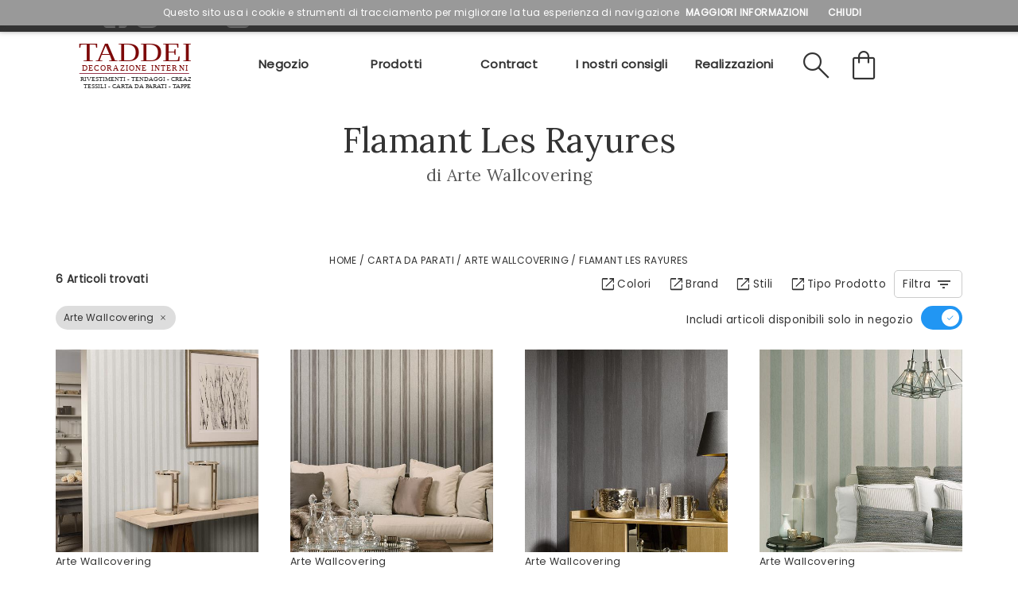

--- FILE ---
content_type: text/html; charset=utf-8
request_url: https://www.tessutigenovataddei.com/product/carta-parati/brand/Arte-Wallcovering/flamant-les-rayures
body_size: 104893
content:


<!DOCTYPE html>

<html xmlns="http://www.w3.org/1999/xhtml" lang="it">

<head id="ctl00_HeadPage">
    <title>Carta da Parati by Arte Wallcovering collezione Flamant Les Rayures | Taddei</title>
<meta http-equiv="Content-Type" content="text/html; charset=utf-8" /><meta name="viewport" content="width=device-width, initial-scale=1.0, minimum-scale=1.0, maximum-scale=3.0" /><meta name="theme-color" content="#7d0808" />
            <link href="/styles/style.min.css?v=639046159948910303" rel="stylesheet" />
        <link rel="apple-touch-icon" sizes="57x57" href="/images/favicon/apple-icon-57x57.png" /><link rel="apple-touch-icon" sizes="60x60" href="/images/favicon/apple-icon-60x60.png" /><link rel="apple-touch-icon" sizes="72x72" href="/images/favicon/apple-icon-72x72.png" /><link rel="apple-touch-icon" sizes="76x76" href="/images/favicon/apple-icon-76x76.png" /><link rel="apple-touch-icon" sizes="114x114" href="/images/favicon/apple-icon-114x114.png" /><link rel="apple-touch-icon" sizes="120x120" href="/images/favicon/apple-icon-120x120.png" /><link rel="apple-touch-icon" sizes="144x144" href="/images/favicon/apple-icon-144x144.png" /><link rel="apple-touch-icon" sizes="152x152" href="/images/favicon/apple-icon-152x152.png" /><link rel="apple-touch-icon" sizes="180x180" href="/images/favicon/apple-icon-180x180.png" /><link rel="icon" type="image/png" sizes="192x192" href="/images/favicon/android-icon-192x192.png" /><link rel="icon" type="image/png" sizes="32x32" href="/images/favicon/favicon-32x32.png" /><link rel="icon" type="image/png" sizes="96x96" href="/images/favicon/favicon-96x96.png" /><link rel="icon" type="image/png" sizes="16x16" href="/images/favicon/favicon-16x16.png" /><link rel="manifest" href="/images/favicon/manifest.json" /><link rel="preconnect" href="https://fonts.googleapis.com" /><link rel="preconnect" href="https://fonts.gstatic.com" crossorigin="" /><link rel="stylesheet" href="https://fonts.googleapis.com/css2?family=Poppins&amp;display=swap" /><link rel="stylesheet" href="https://fonts.googleapis.com/css2?family=Material+Symbols+Outlined:opsz,wght,FILL,GRAD@40,300,0,0" /><link rel="stylesheet" href="https://fonts.googleapis.com/css2?family=Lora&amp;display=swap" /><meta name="msapplication-TileColor" content="#ffffff" /><meta name="msapplication-TileImage" content="../images/favicon/ms-icon-144x144.png" /><meta name="theme-color" content="#ffffff" /><meta id="ctl00_metaOgType" property="og:type" content="website" /><meta property="og:site" content="https://wwww.tessutigenovataddei.com" /><meta property="og:site_name" content="Taddei tessuti, tendaggi e carte da parati" /><meta property="og:locale" content="it_IT" />

    <script defer="defer" src="/js/jquery-3.6.0.min.js"></script>

    
            <script defer="defer" src="/js/master.min.js?v=639046159948910303"></script>
        
    <link href="/styles/external/slick.css" rel="stylesheet" />
    <link href="/styles/external/slick-theme.css" rel="stylesheet" />
    <script defer="defer" src="/js/external/slick.js"></script>
    <script defer="defer" src="/js/common/utilities.js"></script>
    <script defer="defer" src="/js/product/product-search.js"></script>


    <!-- Google Tag Manager -->
    <script>(function(w,d,s,l,i){w[l]=w[l]||[];w[l].push({'gtm.start':
    new Date().getTime(),event:'gtm.js'});var f=d.getElementsByTagName(s)[0],
    j=d.createElement(s),dl=l!='dataLayer'?'&l='+l:'';j.async=true;j.src=
    'https://www.googletagmanager.com/gtm.js?id='+i+dl;f.parentNode.insertBefore(j,f);
    })(window,document,'script','dataLayer','GTM-PD94SJT');</script>
    <!-- End Google Tag Manager -->

    
<meta property="og:site_name" content="Tessuti Genova Taddei" />
<meta property="og:url" content="https://www.tessutigenovataddei.com/product/carta-parati/brand/Arte-Wallcovering/flamant-les-rayures" />
<meta property="og:title" content="Carta da Parati by Arte Wallcovering collezione Flamant Les Rayures" />
<meta property="og:description" content="Con oltre 30 anni di esperienza internazionale, le carte da parati Arte sono create seguendo le tendenze del mercato e sono sempre innovative; rivestono i muri di case residenziali in oltre 80 paesi del mondo.

. Spedizione in tutta Italia." />
<meta name="keywords" content="Carta da Parati,tappezzeria, rivestimento murale, parato,Arte Wallcovering,Flamant Les Rayures,Velvet,Grande Stripe,Stripe,Portel,Bayadère,Petite Stripe" />
<meta name="description" content="Con oltre 30 anni di esperienza internazionale, le carte da parati Arte sono create seguendo le tendenze del mercato e sono sempre innovative; rivestono i muri di case residenziali in oltre 80 paesi del mondo.

. Spedizione in tutta Italia." />
<meta property="og:image" content="https://www.tessutigenovataddei.com:443/images/articoli-setup/articoli/carta-parati/1990/Velvet-shop.jpg" />
<meta property="og:image:width" content="500" />
<meta property="og:image:height" content="500" />
<meta property="og:url" content="https://www.tessutigenovataddei.com/product/carta-parati/brand/Arte-Wallcovering/flamant-les-rayures" /><title>

</title></head>


<body>

    <!-- Google Tag Manager (noscript) -->
    <noscript><iframe src="https://www.googletagmanager.com/ns.html?id=GTM-PD94SJT"
    height="0" width="0" style="display:none;visibility:hidden"></iframe></noscript>
    <!-- End Google Tag Manager (noscript) -->

    <div id="fb-root"></div>
    <script async defer crossorigin="anonymous" src="https://connect.facebook.net/it_IT/sdk.js#xfbml=1&version=v18.0" nonce="9jUskXKp"></script>



    <form name="aspnetForm" method="post" action="./flamant-les-rayures" id="aspnetForm" enctype="multipart/form-data">
<div>
<input type="hidden" name="__VIEWSTATE" id="__VIEWSTATE" value="dhH76EJppK+arPKojEosDPFMhZ8ADGN8H2hYQ2M/UA9bxVZvTJwbOxjF9+Slclk/1W586HTzePPmjSsGjYR1YE+rqyayT+7sO6pJ4p1Atacy+vSX87ueKJvbrcZ4RCjpe9BR6ydgKBGucAYtR8eEQHSVPsJsSC5lS0CyuJtchHXhpxF8D7Ii1QjcVqgRuT/IPWZQhT2Rzzy6Qi8QbQXcb9CGdoLYijlKloz4R4I2LZdDDnBeeRUYmQwx7vHCjUFXvUF7tXsiigYseq9CmJ8VPfB4mRIyFS+ZyduR1dfVmZ474J3/me98rPlBI9ZcE0ZXPN3iayJxjRvlqD9Cltuf4hZNTRwdk3aToYgK1M6ekniM6Vd+BqldU0jg4mdSFzFI6PCaLPWbqvd3YG8wDiAKcRtFbI7ktsyGxcTqUcvMiP+4eqIH0CHwT8vpQCybtHQMH//[base64]/tiHIOYOv39U9qeB0B1WSrKOrEEClLGZDx2jVgxsY1gcbUr1wIgY4GIA0+gU3Um/xbXt2Yo/OxgEerGvSgJXKg5IjUFdP5F2BI2fhGGcXL/xJzCFUMCPL5DfdUT5ej/acDkA5SgnnlP+daY6hBBQq9mHFyxbkwuZAWHGDSOVlgZ63YUUCovFhzqxeVeg8q48emTQBJbznZXbRABrr1xKH5eLM35n1Rnzh+wm4UofeV+lcb1XVIM8NSUMHB/PW64Fx7/U4F51UcCE8l/[base64]/w21cErdk7ZAUejs2egDaT9UUql6hO2ZaWRvwWCw+hCMA3W6qorWAOYMNzYHsA+O57PNQhWLbKfaRb5RiClsSHSyib3JaxW7lR+OxuOhCWfieRROlK+AnJzyvAXTJ9/lnAk3ReNB6vnduUWtiEKootwi1VRMsoCTyCJEeOWoYZdPkr16lX9T6yP0qbJQFjzF2kjRrILWzj7Ye0jLu6/07F9X19rlbCV+yYVWyvbvS5HaH7eyZhvVuwBHnvPCXnY2G64pG1v//in6DwGrgwbD4l42hvt0acFHHFTulXnr3AkxTN+8gGOKuPaEjjXE/aX/IU63S1HEGnGGSwlswf2hNuEBal3iDeV3kew64HASq2z6EEecQ11a3mt1syiw/g41F11UPGQUe9kOhmYqOeHjE/NfQUITKgUMvB2Enhabxv5HTXOgYswqZ9yKwoM+STTgUcTu+70zhIDyRx/geREmzqKvpaXHpVxdcKmvvP70oKlTKGLlNUyxHKMyFafuNmJbeq0fLb1AoscC5JzUuNNYJ22Jj12m0RVBTjtkAht9k75LYnGaiPkMctKEj83PFPweFp5ulNGGngrSs9p9zRzeIMg5WZd/G1NLGg/JgwrA4VLpffm5/ZoZhEHVHqtkeeXKfNeCEHyYxQDZSQvbJ4WC7XmQeoaseK2+wv+BKkXG13lnO1ncj8VKei8sj61oRm7PIdCNsrJFNBnbbIabDOitYwzowIRj5iniqht7DGavOhcCoHdu/Ykk35MVY7d2yeI85OdTRWOzAVgSPS+IYtEAlznhQ0SV767ZrZCvCbtefngITlh6jgnpMs1AljXEM4m5x2p3KVJik+ETbgtKTI3PA3hRFh+x6pnRckEaiL/Z8ojgc9q6Dso7NoerUnrc+fZnwE4z85pFc2UL2YQmtGnnJLERq2RLj2EBtvufAtRth/37lTI2uXpIsdi8jxv6ZHNn1QfpGe3IP8cWui2NDCxrmNRuWVpwPvKSqv76jB48dRzIhdXsnG6uSHMEuGNULvHMa46/6HrfcBcgUcqFPAlXdR05hO59vXmIGu/wzXutuQwce78weFj658nUcu3xhdAU3rtOXYVjUjhb4wkGxezZIsCQgJi7T/duRB7DtfpbIyKw9LTgp0aACJLqqWxC8hcRZlt47dTJ5XZdKIqCcMxomZfHeeNdkS4EYkd2Ob+8bWcQnpdEjmN/IYxQrXFND7mC2tlQUQLVd+ZWMbgHpiTXVoJ0zcu+P88IWDgoEMjUY8ymzyiMZ99+KCLNuyAFEbv7seRXwIgbJP5Cx4TVrtR23KOsWDZ6LGI8sKzjWWhs63G7UOV2/+znjON5oGNtlMPzSIyS6i+5p/JWlQjT8TBz2Jq4qTYnwS+Ma2RQNJLltzI3xi9YesqVeWAjQZAdKZ9xWX5W0YK8cxu0i37vnGoOXWomMvrL/nhUEF7z5FU8H/qx7bwkMs0gvnpH/ZYlQQP1l0AkeHbiD7k2KO7JGHJoe6W7mUbB+/CZDLxOXLbh3Od39Ht9w9Kgi0vBag6RtYLihgZCAiS6AmmnGZ6pacHgscZS1R3XuFP2ujfhLRTV5HKAl/IuxD8P+GidQECR8b17e8FwIvYtu9bwIJB/KsQUnKFH440frJ/9ZnWKpP4IoFYMSXVAZPJn6PlVHPV8uktE9NqS4VmQoGGQahCjEutnO4wZbV3wuoxaEQFm5r7LYQRGhoWadeHfaqblw7PANIweO2QgrG8DwzzSV8Krz47yhnxZtwQjZjtbIcU7TTa+nFVpGAFkQbfBa3eGS/6osGCJJnRFi4MrEsvQy7dDLX85Op+GXgS2b+YoiU6tWc1X8agbg4Kt2a26DPngEQWmMN/M9H3oLW2iBZqR9mhcyCSKmT2PoFMjb6X9Wp33hN9l8wL7++taW23oIDcLMI2j8LOmakMzRFt2oZSQZdxcs6inio2ocQFGzXeXaXRAPzONOHzjf5fpETM0xLbJH/c905CzzyRc6NGq9N/uiGCCxR/efsMTcL9nts6v+P9X6A4AbMBNxWrofZDc/lNHsWmCQiZLYNkspkXWynk2TNp4jI0Fvo82NAf5t8qlLzv6hEkjQtm+khPz/gKf7AoLvy7T5zKy+Cks5TLhjXCOzAA8dwV1Rrmm9f/VnQtmfQftodyZQpBu9c8fHlyV8b5L8ZZ2IY/sdqGoToj7c7wp266pY1smD6Ac/6UX0OjU79WBfxlSI8H44fNAlZvUiDoKYSzaaOWSgvLjFYKfXrJSNoN1cpc6rbK9xuE89/t0VLX50/exDb9KX39shX8+Naebr0Asa0lzOgYuZ1vrpUPuz7rbSWUji9wZloL3HHA/DyGNstoRpTLqxh/36iiiq4ntEPanxe+9gMFNTWGXTM4vssRgb2OVB3zk3QHBqjYqUbXj3L5h2SDcoqm3xQMohZmIOoHM5IO3whlMEwV8sp8iGTX9NB7A4t3NbUGHuxezzROHeYF4EMujx1rMKNqm86jK2AuMx0VnoL0DJTY1Zb2Z9/nmXVKYbk0IFNp5FrrfZ2yySpXx6wJWv6NOFtC5i3I+FEDfKMAXpoUW2/c7ZipDKekcL1EZrCdKxYre/oI1rOqlAWNLYn9+1H13yZHB5k3hFmdU5/Yn+vp8sp2gm/eyWF9rboXzpMp5lo6vto4puaXmNtb/KbEsMDee8chjP3TBt5dLAOFSDb9rR1jfERltOHCVa2HBUG5jtgZ7OovR4jQls7ixELCGsZs1jLZRHA+s8jb777SQ/NFjZYkltpEGK8xZdJorcSm+u1I4BNfye4N/0y3DP24om8DILF57iF22nwKDC5fCu54ZXP9KBH1rlymkZjOLJ6madwnrhx+xiQTvkA2Mt/io6p8Ya/OgzoKGw9cnCQoa4vmBs6UixVOwANH2pF5t5MRwyYXBCGJntlT3VN7Nnw7C4kYUkB1vJ7E3Y6zCmlpi/5H7PfuHnzKryYPMbxHTYBjQ11vgcfQEL/8fKRKcjvYJllL3nwTiBPIdMQQR7sOwfuTmSnpueVqTCGooz6SrrQ3CBQgFew84jA64PqbOf3fZrS2NMwOH0Dyuz0fw/52vGC9E7ni2hA97hyolxmGAMS9Hnet7XnL6kbvLIsvllXEhByjqq7NhsCCL3IJ3GuR9RnqjQ2+qOoh9DohoVSZOWODiulESqKlz39ZeTy9f14oORJ5kwfO7+006MG57ZgVdUd4Z/13eONPX7c+3kW/O/dYbZWh+OO9Vq1Rez87QCr84buK/PPsHHtHcgeqaK7i/a+AG1pRsNeCfqVtxTydmMg5w5YHqLAvHTukUYLUQJX4bXcrBzVAdNoJCA72imGGlVIJzhbYN8/WgclGsoM7BcVXOPnsGvVrdb1JE2wqUfTiwnqWD2HUfco0kZMVVOEAPK4qEZOZO72ZZOF/Bdt5sYRveXU3kXnlxdh6xEz2ImvBBk8UmBYFuWBiiWYOZaevbtZJaGgWJts+VQgd+2d9OiPUNPTMkyxPd1MKqzYvRJ70Yz2bghAe37KSjsjeVs046F4EWtn0+5PTwWh3/3WEHx466cZ74AQRkHXuogQjGWYGVDpB2w+qyNtBSgsb2RCaJ2ZG4JgadOT9qFBU4Hq1IVs2hnxjVXUqQ02QD+olwjpLhvl4z3Z/PQasZXSdxzonlFEh6+ca9QXofzKFmwLaP9MEQm5i3l432bySeqBACQeAaH66JtfJrwXlQEsChmv5TCS6K1YpNw5vpsSCBTAttVh3X0oWbp9jQomajRMLG9uB4YrPk4iTv9yrHqmkHAB7Go7CPfWO6QLFEyOK96B1PYzKVaUP+7cazUo32Y0gVOMjOtl/ZbjituZSdrHc/KFzEl5kEbD/5Wpcj0rc1ezhkSwechsLOIJOqiLNBTFN9ZfHgKBIa6S5FanD9ofE2Bsc2a9mJZ7emZwjQbXWXyEg+QWiQyzpRrwHkR9/aT6h4Q7pOCupKJW75Ov5d+hI2JLkfffK8PUGvcvIjr/aKnTkX7WAf+ybbW8gKrvf8A2PfWm/OVnmkGpcvql6pzv6ZDIaoS/Tb5ia2gkX7JbrfQDS09dTkML+/43GvayknwKhOjiWobFNrx9IoOZgSt+RTdj2AOgQcjzxyuovrKFJQYOGo7UBvx1xucVUUFEUg7I1gZAlD/1M+xe9i5BNMeKOT7+qrp6TQToHG0vxpCRr2z8DoYk+xCRUnuC/QLF/4vFVnK0icdrrLtU5eACnAtegMXdFNX088giczy6v7ZrA7SZSaFD8sHDbYBA/bZahOKbSTp3gOqVRxVH5IWZCZ/EqCmG0foC7f+WnPIT1XAwWkTWuoMqX6wGkpfpWCKA8+kpe0jMZ7wHlmxufACIvDm6tE+H1Ft5npHv8re99sSuoq2g7AfB1r8RCmDgbjpNnbrUCgHx+36cEgs/WCBV8fyifsa3chyKyFEinuEDZ9/[base64]/0gF8Eubc5JWEmLysnpnR0AQTT1Hh4LaoYYKoxWw/3XPNjCqIY9qfdZjIiS01hwgfxalRfnzW49cUjuXNDKOklANA6ddPWlTmF643AOuJhvNUWSRHCxxC0n6d0DTnsPByUyAl3gW9Gzrs97nf7NA4DMcmAi9OY0CMD7A5aXPRYFxd4/G9mzDYM0arnRwDhrGzqBwihYOWZYMsFKAzLyhCTsZz8bzKk9baG7F3824F8kD/ltB0XrcFAKcI0ty6bD4yHSU9ClWutiD4jSlYWOksOly1nyFjs22phl1R05wbCduwd+YSkcT34KW2vp9eclfoBQdgcvvMshC6rFUD/XK55ELaVBuvZmiE2G0SUOLaI1Svz+WuVvEnoDPOhGuPsh3X7HahVvRRa/5zfXokuxu4vazF0YwavnpTx6qkhZwjBK0620HBLIBjZ04/3guO6dxhXaEYicEpMfo3dXABaIBxEVUIK/WKrYoj9TLEE8JXMRFzXnZG4kik2NbLHPMRNpGJAggnIl1QidPcEZVme7GWa2xaFLu2BhyNffXP5fh3/mGLKohvfztiutgyWQJKQKCXBTsm9Fss5nDe3Vyd7MWmkPRcHWzvY3DzUfOHuBO1/FUWEp/mIYVDALwfwEDQaNDg8a40RMFDA7/l6OM5UyW/6mVxgpYDFvbX7SkOj5SOWD3fIrB5STv4n3yVOpPxbwVslkZB43LYORYJE98iZT0WgO9lxS9Vt50PtqQNy0gPJPpiC/H7LkDd71LSvXX2FPl0cWidCiZrEcjc02vId4imkSIdGCRJF/YuN6F083bwek2JzfsuXDIUB+r0diLNBkWsrRtfrqQtfR2WW13RvjwrMzRKs4IU3boPUmH5B1Md2Jo134WjBYsNXK2Z/Prx5WPf3KogmuZz7ZuHVaTHuwI9EJTUqhhvbW/c1LG0A5VlMVHmYyDfO+k12beuMal/NJnXDqTKUkbzoP5we63mRSckJkGf7rdz4UT35Ft8G5r4rsWO4WW3OQaF2ZLbS4puv8Cd3kA/QgA9GgKulMZTNAOrwMnjf8Zxc2QEL+C4lJFQxHnl85wv1UriQ0MK5IrFJ0xwHr1I9/tUI/oWXFdLiNfC0PDm2KqJCNxKH19rh4f5a643REiyu7uKUNt9/[base64]/r7q/pNvoVSgwzS6hhR9fjAPBBOMWQQRCzHOVyU5yN53ZuuWTls3iWSxvl1ZvV3hMJgvr7PMNjKY4gGPaLd5BBbeiJzVFxqACNUPJhB3guTlaJ40AGr19/EuI5/yHC80CAjAquPYKIrSFjcIGlxwdnEWas/keaH7/qfCxrFHbNwDxa4QrWIesjViRHaKFPDyaHf/dLbGRekqF6WW0xhgzELSdZtOeToNaS57LaAau2Q6u1VpxuVHA90rCpSrzSGBLOaQk6yPXMmLZM8zS23+uDVniHGVZ6lGPBhRrwmvF5Q4GQRbC1NqnqQGL30dTs+xRR15MWBUVKhWLgmd1Km90HXBsShE7/HamIdDehVzWe/2258Vhhg+JGo0N+Jmtv1xhDD3aoZrfsIJ1VEz6lLqeH9TDktfE2LaXHtTf1+hTQZwfM0pFyZE3wpTywSdhQ3breLnIYtDSyJY47XCfIL8IoeHuwMpCWMGMqUalHEBr/8KwGmpuaPWBKJnZ0s8v3sT/gP1YFfeUNbLvX9x0w2PbhWSXgyHgQCvtKN/2e1msMXmYTo9MzdvoT0eXoAr6QRLrC+kTcY/TYkW+Z9YgM8J0xI04oEJZr1pALyqWXr3BkcVrqaudz2mE+/cdV9caNhiqPuvdXA2+yTXFGK3wS7vO6kyfajWIvZPUk4BwsUAK+n8MxG6XbJuy7LkWDymAnA4Yevg9ug+sIKrpI7D6iHWt2O1tQ4yKXmD+shT/ypG8+2vgGay2pFzJdUGLDA3t1J3qV3gWJlt2hvPvnVFdWFoUbSbX9OMXG9PLo+tV4KncocpEsBiCa4pa8Af6GbKeHzzWpKdmpKyY03QQuekdB9sKazf1KX8up/LS9x6Dq+DHwZHxQSDY9a5ECyLR38hnga5FyjnVwJRk068JupGfl/rVCY3ZygrwhqbEN06xa4Ye4R1BY8f/tHZFb41Ny4IqFH+tnk3ifk6lh5LXytZUPGFYpxx/16fD/v5ZCeW+Lk3f3wb8Xs53+8922OQUK9SoAWIPGH10w2ifbr5PGBxQSpCSvwtH3JNzmfMTpM0cfN9fV4+blGOGu6sgnvJ4pEjx3od0yBNqhkpGevz+S/USv8TWl0lICFvg+5P65Bh27ptn7aQVsRC6XEmMzUhD/fl+99l0jc+oDs2yYX1sJwh7Umv9VcxXfyXFtyWlGn5ZKhwgdy4ohGqumADmGpBBDqiXKm3ru/eLcLmvP2v1bH28gJt4OfjHxRieFPYZqlwtV+oKMyyFHkFrOTIElTqx8m2sBxCavfn4ZY3JCEcA+sOMkeyM1VK3XNrOVx04i/QHtmFJBexaVN/DwpI6TtOh/B24WgOAv8MnzzUNkSeqtIUi4TNgqZH5vCZ7SQP/4yD2qTn25ZrfGKKdSiQAbn6f7lqgQ81ipuCbbQVjtXDaKXMlkCUYElOVQCnrLxzYxjqGgJNLxkD4x4tJ5mVBYumGGu8WI1nw2Fl+gv9XrW58f9Jifc2cpusK9cDEJ7ZeOFY/LDev7c9xmcuK+B9vFWcZqdmZUakI2MTyAGbrYhmY/4z/RR6rchjH9zI07Si04LVifWnVAhIq4gfJImExdoh0yAE0pjjZbb65mFTwFMRDGNbeDc07+jeTW/906jPGvnHtnW+iIdE6RhcY4WkxnbflFo7L741PcTmMcLytgSFh0L6mZGqdIM/8QT/tZj93NHBgTjPngfKrPODVMqnIV+6S0wrkiB3ONFTyfbQ62dE+4t8rDAq4Vr9vabOBIeZIIKEt+2tZ/7Zwrku4B6BfWCm5QCY9NJk8eJafPlkyVW5EnHXGUgl/0JRulY/5f23ITVjyBS+Gg2SPYxfEzoKq/[base64]/TzuKVJhQtSiYYaxjAe/Xr9USP6+JgpHsnORMc9u23pYWydUEWVrZdznkq94OlBuhTr8Q8u8IOKbNzbpT2fT/dd/IiiDuz4zmcBgBEW1Iyd++66kRAbzMDLPN7BXbBQ6eT5L+BND0vr0c4OnnPVaB8svdw0JAzPKLTk/BC7XYV6TwlA4BDUQzEqP4cKsraKKjYlpxZmuuKTBkDmbPUDb/5i8jAnLoXee2Jt1ovq6EylEvKrrfpwSX/uZs2ZqvzHkms0AxkULGjFQd4GWK6xcPOM4OKzJVJDf3bUxRWsV/PIrG71x06TL3iboyFhVFymsU1sai3/+NZwWZQLIMTsJYc1YmAWTepkx9mnATsKEYi/[base64]/SS/35RyF8cuxL/PZByJVn3bcwZkO26/wOiTe8B2bggyh72cTzAcNxPy3FUdTvork9zSNF4YFl3uD0Njzz+JlRQGLYcAK7s7on7hgdHf3YyykdZQtISsF5dlgRcuwDwX18to+J1+DHKxogCvZnk+vbsZyHzjJYIJbu5qjTJNhJBtGCLp+0ZDG2y9xO7m/vLOXMW9nuICYqnFHtuLhZFyECXrftox+GRCzIcisqbRTp6p5BrVDvWP6jiR6sEi4c1P53fxTfkNUbR5O2k2N/fH59DmtRrGCpG0Iy8kzqXCD3dI8+8MPwC4HpvMdvvHq3SR9LyappW/wZChvkd/pj9kmdOvZZQ5ryCWt2Mw76UWuTsxEb/eor365vNzbqsHSrYvjwFiWtybKFYBnFiH3At3CdmjHRV5RSWbW71AXIGRJu2/gcosdRGvQGSdRQdsMruHn48K2aEMWGQRTHOhKxss8tIfrz4LzKJRQdU866XPZnOxbkeH/Lsc9gy/1KHT0HUO1pUpVfpKqwbPewnVAt+p6djf4ScQHSpHvVm6q0tCJ+Zf96az5l4p7r7gRRhYxBHc3ZTTZ/JOIZhMfWw35zykDIXgCdSTiuWq9JMrLPMtpLCSw6mHPW1Hl1yF6Jyg/ZyQHpDryV666VrH9hdVQAze/BiknykWECmZZnRdZMIPgVjSKudodvgxp3eJerEhOm1bJ+cvdHWUFr5NQp+H+kv45qlvqHnHK17kVkH21bzYZ7ojcXOXrcIwZ70UXaxmnkRIz7qnqXM2MIb2tppVoCD4E5CE9yR+0Jkipyjuzq9UsHMu2N7JndMAgdVJ3DqPJweVwMV/WCRUK9sK7I3Ly4JzoCoyPdmvAmHSFiXaO8tBTOxYhzUyJZBOUoD8btb/XTf7TNAa7OMyuH8gF2PUWLdfL7T/GAhgJYufiS9Gz3NJ/mrUzfk/qf9lo7HrXVglwgFQlhMh59391POdKYnOTjmhrRL9ImNprYk7EkCn43aCX9YK6putuCFZXsB1Ghfpy9izd3wFvYHYuul24KICARQCDtMk1Gsg/hG9DrcJgJQ5IdFXGl0bPGTrx8q8uj4B2UkLRtCxKc0iS3Oqo3rqhH7tyHS+srI/aPd/rTRBbSRYPuZDlVOH5W6huLWoYQ8CuwMP6vVJX37fIlXiLEMPNH9W7iWAkMf0kP+ikDUK4Me0Froiaoe9ghIpQha67qwHHjx2o3wpY954NMhiNi04S+CHlsoP0k8OCw5CikJBxPft/Y9vunfGVX8l9cCTv1cdgkVMgLUd8CkxXjv8E6c8uyi9X3o+P6wm8nQe5x0/f2JRzTM/kH0oqRWGyrsYh/HKDIoF6eFKQpQg/kAJXhZLbcjMyiK3w0bnGiI8k316n0KqMruhri1s32aIx6hufrZmy7UFIvL2koPS1Vwcx/kiayaZO7Vn85L0On6Y+0MxSe/uKZYLX1eAc7Gnt26iI/uWG4kgbWYlv4Zrgvf6ADE1qg2ZRSP2CMhb2lH1mdCzBgnfMjr7cn8Vt2QauvPBTj57aP+Zg2BIOAaeB6RCC4tXxflzW5dJ1k7+WcCPRcajDKBTiCvxYWNP1JSmyFZFNxPCem2Ot9CmyGKliYPtCJoAGqZhyW18whrpt4xFK7ncA9+q/Oec9ArmPHM1vWXhxeIUpCp3rgA9wnlq+ouBkOfZ8GPwqmJiYOQTFr9Zo5+msBtQkfKAVwx2goNII3y7cuECy8UfZgsuKj0eVyn55smHayazySKhikaDI8SakDGF+yESlVYvrgGA7Bw8iQ7rVgUKWTKD9Yi59D/lU+6WIOxcsKQQKxFWIOvNmOuFXlKBHA1YGYwX6ZtFtL75yq69H4wxr04nLzm8mTzIh0BEjqHH/c9ptZWMtclqIH1eSymwjybCFnzcoEpnBqoU18ovLEPDLUuqexq5XqXJh3hy/elPxXwtFA6V1J29FZdIQilH7wnz1q4+6D5PaYOm1U24m1fU7kdPM0fyqOzv7i0V1DHBrc8W43mWsIV+nY+q8RhphBhv36Qknsopop3DeoLgBlM6fLJ0AF+EQ9UdrnZPUkfGAhRu3TZ+HCFmYFa/C5PStoLSlNXY5GBZpP35//NW81P6Umf6dRhaEOyU9TZIAPxXyfvZhc3UC1D78NNeCswtVvxCHqiGv0agk4Db9gAJdD+kYSMmRqUFGUiCs6zYc+JZea/b8jVfLZ9T3+udf5SOqkkqgQpn8OT6X3rMR9vzJi0Ac1BEkJDI++Nfv2GLNQTtDU0ZK1qJWr5gT6BVLJruwGd+fhLbc/AAmguWvdEQe/dyuTQDBl9FiI9u54+SDQFATmSVb2xmjA3b6ZuEDMaibGXqq8oLvgeAdu7b9KOghEuObGBpVvqPj/OXD0ujA6nInTjTZzFa+W5iQkg6WfvSpz8QCNSJpZdDxze57miH0Kfcqiv1lbrT3lAODvBTu/cjnFxKnSY2RiGDgFwKqHfeCw28668shZC6MuTCxn/D4uKmlGSoE7fS0b2zZukshnZuAjwhgPnb3qV8Yse6U63O9EygbL3QEWLjq0hhWtARdgDzOuphpzWfhZ1LVw2PbZUFyHp+60iNmbXxsMiPVAvufBrYyEbUUB6vN2wk1uqnDjqJvKs45LLMTpfxTf1vFT5F0Z+/id19IALeW8Fs1ZyuBCFF427IltZuVFMvoFZfcg1klOpGA58sknACJCti72B5gJN3TXjqEn6hoMCu5zzGPK/gSGRz8rEu5rbDnwVRlfj88dxmWaiOYfyV07BV064yfhLCUSAkE021X7yPehRD5lZUpxVybWlBPHklk/pv7QbTgTVgWFHXX/cDLI7ir3Rgdu7gOdLm01YgSlwZGTuZGzTHMxDI3UknijvjLwY9P7DLUAKej4jqjG/ioQMuMwKlBSwWnjxAWTb0wC4KIQHMrRiB+pBl8oaIkKxGWbHXwlHA6gUjM4zCuFoPYtzdeXuG+Kp8oUYmqHVNuglo1R9Zz71vU47uy9emSn3UOxlRAwF2coXsxVqoOKUNZn6HIv6GJskgm8To2XmamXUrCUhCn1ojIGq6PGjVW/VC5VQKjP+odWsSjy8x99Uo4sbGJAcLfPBvyLm3NBj07J49W4RXwSvuFadUD/QgLVsZ//defT/gyJkrY61d4N5CAiRW7OMoS/Ta18jd/hel+1x9NKrip14+yLZILMffr2/STTViGyUzOCU3oMyaQHWzccvG5grfyGHvKH2ZrgFUwG7Cl8ns1NyCyKfsrZ3HNL3v/RFgdwDkGObGLt9i66uD6a2xq7QQaKzw51+D9VP9jeQrZ6iYc4Fa5n/[base64]/zsqaDNktDTr9/0FGGtCocF6rZAMUPgcPe2ewlG+mHyzrmU6gUYceuprG55l2awZoGjMBvV8BXaot2LCQ+6VkV7z74uS2Mb0fXIoCleHV/NPxXTyQLSeKfx3S9cDdJznHGB70bBRGkBiqJ2ZHnPQY/OjXAIAHtB2Lkw2HFf0Lw0Hwm83pPNouvxp08AYMpuhrbnrkZapgXv8lyYB6IFtGyfHFMQH2Ke4hRcovsQnJ4OtNt32pPpGPqXneNRBTHu/FxnxbkMA0KbWVAzxuBR0IF8sFPefx0B/XRCqJHTOQmNZj50xLUtxsz4cZk4jXDMD5rktEEHyZKdteNv/aarMbOjVQs1NUA6a10QAZoBpAKjsZHlln6kwYp9TGnyYnOkE7kMYP2YpF/ul2va+DFDQBkQaKEmSSeaJlzp5lt0yfWTMvgenEp9Yfhp7hxCRCMb/Ncy74sLAJA6CR/Xp1/B9JKrSEWQzvTjAQe2jkiqWPxb8ZqWJlz30SwDJBKx45JXxLViNSWEwFqXwS3X/8fXEyDa0Cu1Y+pFQpfNddKuSjomeUE/C/Ktt/J+y301RFtEK22vRho1l0PEB9em9Q/5Kb4YjhZCJcHXI1eaXSMWUyQPDDCwY7p6sglolmDqiFAicJ6KgHYtaHAiA2cdM3AgPD7r+0ItwFvnKVtroC97e+zWhSWYp3y8Es8cgNyoYMfBfNInXZgWat6f+wvlF65cs7Ru+hN42DHvd4Xd+WBcrHwLBhn0e/tznOdC8R3admfR6QUp0HAk8jAVUkKJUyBDQC0qFtT2gTRJtiDWExhPVnxcnVSq0s9ZIVUvYIhbowPv4IIW/h2/[base64]/vpd3hQeQ02Mj2/09fPq83D70zMXLj06gcTf2NnC1IGcsLTiurto2Ko01SbylZpdMULTUHIM45hWp6v8U7RWroem5YR3E6ui6ipwsd9Wp4fsPzu0nmU60M5pfhXE5mozrmvB6uF2/Ov8VXIA/Wgutm0KYTpRQDryaeM049OGOUi1MsrqMJVTGNWnGTusf82W8n7Y3Pb+4Bh202xc+2y6g7HD/eJb7MINsfle3iKgbj/KdmrFxMiizQLwytjavVHhvYcq1eMTXDgKvXOEdtTyJTTBExeAz283j/0uACMk7PadWCi+Onus4srTqrzPo6sfvc6A3DCJYxDoDtaYyH/TAG54vkZYVeEfwZcbGZhJld5vgiIAdoXyzKTwT2UXWT28oDnulV97C4AXZ1synrB8OfWwKhuygodL69+ohvhXH+HJGe41PjwHJWUee7/lt0TTDVm/T8aqLMGS5/6slG/pLQj3ImhP4gKswF9rs7NO9dFax/dEpFeaE9qRXjNPvO0Tqb0JJHwMW3xIU/v+EPUB/w6S73HMZpvKOfusYIMFv7kSUZSTNNxTqzheFmmrXoNvjJzLzMWQpSjm/E18NQMZGPEtlxsJ6i40rXJ9xBpCYfbVhy3c/NQIA1qSmwH4jDfUGgwTVn2+a0eozwSMvTBYT48ZU4eDcYAr841cJpjFGhOYjKy1/Wn9o8o5LInXJnHPt1Vglr49ggRUpFueVNIziGH+igEmdhDnNN+gC2l5f7yz124lswcktxf+aJLpviej/F82jCM4A6cBvuXdM+RPVPtunhUFeXz0+FnuukDCPalcU9/lkVX3JtrjKarNX38/mvn72dUxLD9ztU9NUq4Z6kqS12buZfMUAtHA73j21eEcgiwgxdaQsYG83jl81wPtoA7ADXflsf3FfpKo0SwRnZYUFXHEdOoLKzmqnj+yGk/hM7SK/OW1z5owiirxImLmirYIEIe4S5D7i9QFAcpTQLq6iR+ngLwAtTy/hDSsYFZr/1QOvfErn101u8lKklRjEak00Qg7Sr9PwiJ7hbLlPPslyKyn5rd1lfOeXuwJDx3Of8ahRxihoONlMVOb4SszQFrUPAYahqups6gESn3XTfv5t2lyDLxx0ZEn9XzoATbSuDsbHI6U8ln5RMe+CQILIFi5FT3Ca06/lqJVY6fgJ2CsFn8vKCsq/9fDd9sYuCdEhkwyWQr5WZ5ElDtgIoElk542lEZKKIZg+P2na0TIBFSubilGUsbOpHa+tEL6BURsx3SGLGe4eLu1h/gr7MToZSiZ+C+Gc7Ctaoyfh48zSdTBh9m0kBUHLmEYvr8FbvTakJKsLrMm79KZ8gB1In/[base64]/GnNB152MN8o22OcV77MkBjrL1H+Mt2RRifW9/jPovIgOoXyI6Oh5eNhGKeahf5RnGJ+INGgVqhHMPsIeV+QR5RPPEiCMCTwabJdA8NaK9xmWMXe7JsxleJ3IYMuelfndvdEc4KnP6fMdtVzvnyQS2DysGPMrq8JlkkY/OI3HljptufU2csmcgy7vpyPEoX9e/GpbOyfAfgtvp0vuYbPXyyaoq5EyXKZDqNhHK2kqoEfFAGVEjvm+evQCQkynupxaUSmHuVK8ftY5wFSkvprL1L1VDNruYTnZity06EbcX6Jn/MN/NP6EqxTzgshQXdIKh8op/PRzUelzQmDE2wMS1SpD88yRPoeSLuk1+cwlWjtDzsEe9sLxhu8nIj4htiD+HOWW7P/JUIYikwqhJPzz3u5W0wuhYuMuodC5kqgGn/+RAUXUSSa4SnY53DTkZwgduNAuN+3bfhcpa2YXXg0tFEGXSclOeeCLrONtR8b0PYHKDD/uDLQk784FM3ByKzDrPQ1Dm6DkTE9Dv7bRwVRDt9nA8v/wYSOOnwbPAv4PkdAySodZAXxJq1E0gXRajyxnWnkQrH0XXfGe9TmbftcYu1y2b0iRA781VNgEhJxbBSjkhxAxMZJ0KalN6anqFt8rlfriaQzBC+7FWNTz9QzAR/8XxHVmfL79csHiwnc8towurDxvjfVKv/[base64]/Dpm12dwu6xVBXRXvN+iyZV0OQ9MeM2sAouKVrc4shel5rWtKUnDTUg3SepELyrRqHmxzYeJ/WY/IDmNQ5tveESFS7cxUKuT36gKrcXCTbKkyRJP2FjylVy8/uTHxbQ0mVbFIFJORmPWzVw05u7q7jwuHuZpXrtqZEZ8Jy9Yt+9ffeR3qPcBXbgme6DrPuTZCB0b9Dz7cCZgUkkXP5G4xR4GsQcR8BYh/lQXzf9qBrgG9u9zChExJ94wtrYAaoNYJ4g0TRTEIQOLSpcLOx6bcKQZA2sTTfiwI/W19EYcVJateq9PS3wVsJRF6VP3VLeo1fVoUww9sXK0NgmUh0Ss2itgZ17X3bNDWmSHSg7OQV+5gMQy9YdI69mXGLW8KXHTypi1r6iurzR7ZVr2lx0yLqK1aa9zVpS7NOroEQqlFWmI96IUg1g0xvIEulY1iBnykPIw/[base64]/lsqYHodQSwCDmRZkYLf1p5T2r/H4LsI/16UfO+jdAjjjcfEhFMpR7x3T5LygyADo+E8Awp8z97PtyZKfXKSALjUawZG16Wm/IPj88Qmw4Pp4VH9jvOAs0UO+OEjAEcRg4jxkxw0ezcC/vJCgqDn15X5/pwZvKczC5KVx+L4T1RJCLGHKt2ezFLDmx0SNYfRJT0hXroHz86xnLN4kk8S01zmeeLFVz0s32qF//gWtYJd/uIkvhmHVAXWL6zkZI1BESwqlsiRnAAAYKlr0LcIQe9dzqM+j78oC80spRAPZf8xnQSLeMQ44z9BKJvFbs37GE+s3Fv4qPyQxmdnWhhENFtGcIw/VX97Dy0yIWZgxeLpLQOt0NwZJgFUsIyVxctMTwMVjvA3vedfCw+OEmypRVHTy/QJJ9gENKwCI6jOQwTpDT1ZbycOnC58vfp0hqXujgNmGHWd+3DsPfvoC5jKbDjilcd8UlTyTlO3TslM/auRQnC/Vm/12RY/ujKCe3kHR4yG75uOu0R/JczRbY1CRHcHSk1Y3oiBgPy1Uh6GrnScVsocZJWndE3Bt/DsBk9S3RXEwSHtYgrVw7wALiba2nzVpU8PER6mAKH6IO0slcQZagvYlaIDWxfDE7pwZ8X/pNhyMxNgHOvcckmdahmaIE+vG93dB2wXYLTTOo7weI+2SVtPaEez+ntJZYph3MqJH9Ej1nYDlR+6d/d+vd1Dp4Jvtbl8tj2iWVi5+KcGID9FYppoa1lrcIZoxupgPjdZlv6wYVIhYLXG6z1d6LIiMK0NjBLQfETv5os9+CBwRYjo3d3vj62JrvKnhzsdx522hGfuB5btG2MZBfP/hvKnHrYlrvtaPJJwZIvnYhWM5Y1p+6zNL5beKOTbvaN0yUrucQ1c5re1XVuhZ6ZEArUsLH09rhw7kuqnFb7i/LRazVsOQ/QJJqm3eh3SQbIT6uYhYTk8ak8xFsIJXDH0g+ZGALXCoIhdzd30/[base64]/Bql47P3/3q3lMLadCyO5x1gJo0AfC7JBI" />
</div>

<div>

	<input type="hidden" name="__VIEWSTATEGENERATOR" id="__VIEWSTATEGENERATOR" value="D1A0B778" />
	<input type="hidden" name="__EVENTVALIDATION" id="__EVENTVALIDATION" value="[base64]/SvrF80IofpmxQRgWz4sYC6qkynZnDYQza5V+q2/[base64]/apTNzHTVyVhOwpjdrUrtJxxcF24f4nKjJ7kio8o5pTGPhjTg+pF2S0fL3kaaoETVqPWFGFxwUHtlDi1sMNxqPTBvzC2+F8+mi+9QH9N5k6WARhpH4AAfPwEUDfC/ywcEun+88WN0t+kdZNkfTXrH8jGMvXSDlskL/r7FnKgEfQiUur8ZWsZlIijxsUYhZuMK2oEsNxSxhIyjCIz2jDOYY9qj/4/i2FE0iRZ8MjGJAGxf/Z7uJquYsNGd+7nOj0I53h7OZNDDtty+P3mopKoR/wBWc2S3liym4Mzvi1NHJKgx7mPRU7+kwTBAw3xg/VsB9J3Q+zHMjh8FlYUKZzX+sqsyg4/XPTZxoeJHv3HFolOarE/8dIApHsfkNxXEWweodkFJ5UuiBwRSojT3QQcjuX/JPmQ1mKr7RU7YjOuu7HOo2peX2rA3i4FOxEeMeZuvjb1wBRCAssuQmw4EcFhYqyBAML7sAOmsjgI7GwjyDE6vA3BckH5gKKwkGYmQOccEWIVHdGLttHv+YbdAGrH/g5zr4vNWy0LtpTHMCloiBnF8oTfhDz1WLwbdUpvZIZt2QQkoMjbhnB5wt4MR+CxYvKZdNi+/QP4mip8CCOF/AbpO4gi5Oa0aWXQc1dcPzLwbuP8Fatv/mvYCEafsO1tFrcCJn7y9kGXK0WCN3lHDFRHZcXnhCjl+svEX1aVp09ZnS4q+Va4niYltjw/YzXbMe5mcz5tglGqZWTy2CBMSz14irvD99m54xQNYL+5qZnOXjIjKhMIQii/+RhZJ30n2G3h6MG+hUYBX/F6v61zqurKcMafRA5vWhs9Q9azH+DsdV1/qcBs9Ef6t8rznhwuGxJruFfkfDI4q+xMydMaDj41tpALFd1p5Oi4YoeecO2bSbKd9rxjH78ofJL5SCddq5K3kHZaNzZ/cWcLynpmq5A==" />
</div>


        <header id="header">
        
            <div id="topbar">
                <div class="left">
                    <span class="desktop">Ci trovi anche su</span>
                    <a href="https://www.facebook.com/TessutiGenovaTaddei/" id="facebook" target="_blank" title="Facebook"></a>
                    <a href="https://www.instagram.com/taddeitessutitendaggi/" id="instagram" target="_blank" title="Instagram"></a>
                    <span class="desktop">-</span>
                    <span class="desktop">Scrivici</span>
                    <a class="desktop whatsapp" href="https://api.whatsapp.com/send?phone=393755440419" id="whatsapp" target="_blank" title="whatsapp" data-area="header"></a>
                    <a class="desktop contact" href="#" target="_blank" title="scrivici" id="scrivici"></a>
                </div>
                <div class="right">
                    <a id="ctl00_HyperLinkHeaderNewsLetter" title="iscrizione alla newsletter" class="desktop" href="/newsletter.aspx">Newsletter</a>
                    <span class="desktop">|</span>
                    <a href="/contatti.aspx" title="contatti" class="desktop">Contatti</a>
                    <span class="desktop">|</span>
                    <a href="/privacy.aspx" title="privacy" class="desktop">Privacy</a>
                    <a href="#" id="close_mobile_menu" class="mobile" title="chiudi menu" aria-label="chiudi il menu"></a>
                </div>
            </div>

            <div id="menu_bar">

                <a id="main_logo" href="/index.aspx" title="Tadde Tessuti e Tendaggi" >
                    <img src="/images/logo/taddei_header.svg" alt="Taddei Tessuti e Tende" title="Taddei Tessuti e Tende" />
                </a>

                <nav id="menu">
                    <ul>
                        <li class="sub_menu">

                            <div class="menu_item">
                                <a href="#" class="label icon expand">Negozio</a>
                            </div>

                            <div class="sub_menu_container">
                                <ul class="list">
                                    <li><a href="/showroom.aspx" title="Oltre 400 mq di assortimento, parcheggio privato" class="class_submenu_first">Show Room</a></li>
                                    <li><a href="/servizi.aspx" title="Sopralluogo e preventivi gratuiti">Servizi</a></li>
                                    <li><a href="/azienda.aspx" title="La passione per il nostro lavoro">Chi siamo</a></li>
                                    <li><a href="/brand.aspx" title="I nostri brand">Brand</a></li>
                                    <li><a href="/contatti.aspx" title="dove siamo e come chiamarci">Contatti</a></li>
                                    <li id="ctl00_li_nl_menu"><a href="/newsletter.aspx" title="iscrizione alla newsletter">Newsletter</a></li>
                                </ul>
                            </div>
                        </li>
                        
                        <li class="sub_menu">

                            <div class="menu_item">
                                <a href="#" class="label icon expand">Prodotti</a>
                            </div>

                            <div class="sub_menu_container">
                                <ul class="list">
                                    <li class="label"><a href="/tessuti.aspx" title="Tessuti per arredamento">Tessuti</a></li>
                                    <li class="label"><a href="/tende.aspx" title="Tende e Tendaggi di Design per i Tuoi Interni">Tendaggi</a></li>
                                    <li class="label"><a href="/carta-parati.aspx" title="Carta da parati e murales">Carta da parati</a></li>
                                    <li class="label"><a href="/product/tappeti"  title="Tappeti e Moquettes">Tappeti e Moquette</a></li>
                                    <li class="label"><a href="/rivestimento-divani-poltrone.aspx" title="rivestimento divani e poltrone">Rivestimento divani</a></li>
                                    
                                    <li class="label"><a href="/sistemi-tende.aspx" title="Sistemi per tende">Sistemi per tende</a></li>
                                </ul>
                            </div>

                        </li>

                        <li id="menu_contract">
                            <div class="menu_item">
                                <a href="/contract.aspx" class="label icon gotolink" title="La nostra sezione dedicata alle aziende">
                                    Contract
                                </a>
                            </div>
                        </li>

                        <li class="sub_menu">

                            <div class="menu_item">
                                <a href="#" class="label icon expand" title="Suggerimenti, consilgi e news">I nostri consigli</a>
                            </div>

                            <div class="sub_menu_container">
                                <ul class="list">
                                    
                                            <li class="label">
                                                <a id="ctl00_RepeaterSuggestions_ctl00_HyperLinkSuggestion" title="Quanti metri di tessuto servono per un divano?" class="icon1" href="/articoli/quanti-metri-ci-vogliono-per-rivestire-un-divano">Quanti metri di tessuto servono per un divano?</a>
                                            </li>
                                        
                                            <li class="label">
                                                <a id="ctl00_RepeaterSuggestions_ctl01_HyperLinkSuggestion" title="Idee creative per usare la carta da parati" class="icon1" href="/articoli/idee-creative-per-usare-la-carta-da-parati">Idee creative per usare la carta da parati</a>
                                            </li>
                                        
                                            <li class="label">
                                                <a id="ctl00_RepeaterSuggestions_ctl02_HyperLinkSuggestion" title="Simboli Carta da parati: istruzioni e consigli" class="icon1" href="/articoli/carta-da-parati-simboli-e-istruzioni">Simboli Carta da parati: istruzioni e consigli</a>
                                            </li>
                                        
                                            <li class="label">
                                                <a id="ctl00_RepeaterSuggestions_ctl03_HyperLinkSuggestion" title="Come rendere l&#39;esperienza in negozio efficiente" class="icon1" href="/articoli/come-rendere-la-vostra-esperienza-in-negozio-efficiente">Come rendere l'esperienza in negozio efficiente</a>
                                            </li>
                                        
                                            <li class="label">
                                                <a id="ctl00_RepeaterSuggestions_ctl04_HyperLinkSuggestion" title="Guida ai simboli di manutenzione dei tessuti" class="icon1" href="/articoli/guida-simboli-manutenzione-tessuti">Guida ai simboli di manutenzione dei tessuti</a>
                                            </li>
                                        
                                </ul>
                            </div>

                        </li>
                        
                        <li id="menu_contacts">
                            <div class="menu_item">
                                <a href="/realizzazioni.aspx" class="label icon gotolink" title="I nostri lavori">
                                    Realizzazioni
                                </a>
                            </div>
                        </li>
                        <li class="mobile" id="menu_link_whatsapp">
                            <div class="menu_item">
                                <a href="https://api.whatsapp.com/send?phone=393755440419" target="_blank" class="label whatsapp" data-area="menu" title="scrivi su Whatsapp" aria-label="scrivi su whatsapp">
                                    <img src="/images/logo/common/whatsapp-color.svg" alt="whatsapp icon" />
                                    Scrivici su WhatsApp
                                </a>
                                <a href="https://api.whatsapp.com/send?phone=393755440419" target="_blank" class="mobile icon" data-area="menu" title="scrivi su Whatsapp" aria-label="scrivi su whatsapp">
                                    <i class="material-icons gotolink"></i>
                                </a>
                            </div>
                        </li>
                        <li class="mobile">
                            <div class="menu_item_content">
                                <div class="content_section">
                                    <div class="image">
                                        <img src="/images/phone_contatti.png" alt="Telefono" title="Telefono" />
                                    </div>
                                    <div class="text">
                                        <span>Tel: 010 318327</span>
                                        <span>Fax: 010 3620625</span>
                                    </div>
                                </div>

                                <div class="content_section">
                                    <div class="image">
                                        <img src="/images/address.png" alt="Email" title="email" />
                                    </div>
                                    <div class="text">
                                        <span>Via Crimea 46/R</span>
                                        <span>CAP 16129 - Genova (GE)</span>
                                    </div>
                                </div>
                            </div>
                        </li>
                        <li id="ctl00_ListMenuMobNL" class="mobile">
                            <div id="menu_mobile_newsletter">
                                <a href="/newsletter.aspx">Newsletter</a>
                            </div>
                        </li>
                        <li class="last-menu-item mobile">
                            <div></div>
                        </li>
                    </ul>
                </nav>

                <div id="menu_button_container">
                    <div id="menu_button_left" class="mobile">
                        <a href="#" id="link_menu" title="apri menu" aria-label="apri menu"></a>
                    </div>
                    <div id="menu_button_right">
                        <a href="tel:010318327" title="010318327" id="link_phone" class="mobile"></a>
                        <a href="/contatti.aspx#anchor_map" id="link_map" class="mobile" title="contatti" aria-label="pagina dei contatti e informazioni per raggiungere il negozio"></a>
                        <a id="HyperLinkSearchArticle" title="Cerca articolo" class="class_search"></a>
                        <a id="HyperLinkCart" title="Carrello" class="class_cart" href="/shop/carrello.aspx">
                            <span id="cart_num_of_items" class="class_cart_num_of_items"></span>
                            <span id="cart_subtotal_amount" class="class_cart_subtotal_amount"></span>
                            <span id="cart_total_amount" class="class_cart_total_amount"></span>
                        </a>
                    </div>
                </div>

                <div id="searchbar_container">
                    <div id="searchbar" >
                    
                        <div id="searchbar_textbox_container">
                            <input name="ctl00$TextBoxSearch" type="text" id="TextBoxSearch" placeholder="Ricerca un articolo.." />
                        </div>
                        <div id="searchbar_button_container">
                            <div id="searchbar_search_button">
                                <span>
                                    <i class="material-icons">search</i>
                                </span>
                                <input type="submit" name="ctl00$ButtonSearchSubmit" value="VAI" id="ButtonSearchSubmit" />
                            </div>
                            <div id="searchbar_close_button">
                                <span>
                                    <i class="material-icons">close</i>
                                </span>
                            </div>
                        </div>
                    
                    </div>
                </div>

        </header>

        <div id="sub_header_container">
        
            

            <div id="overlay_menu"></div>
            <div id="overlay"></div>
        </div>

        <main id="body_container">
            

    
    <input type="hidden" name="ctl00$ContentPlaceHolderBody$HiddenFieldCategoryId" id="HiddenFieldCategoryId" value="1" />
    <input type="hidden" name="ctl00$ContentPlaceHolderBody$HiddenFieldSubCategoryId" id="HiddenFieldSubCategoryId" value="0" />
    <input type="hidden" name="ctl00$ContentPlaceHolderBody$HiddenFieldBrandId" id="HiddenFieldBrandId" value="9023" />
    <input type="hidden" name="ctl00$ContentPlaceHolderBody$HiddenFieldCollectionId" id="HiddenFieldCollectionId" value="167" />
    <input type="hidden" name="ctl00$ContentPlaceHolderBody$HiddenFieldThemeId" id="HiddenFieldThemeId" />
    <input type="hidden" name="ctl00$ContentPlaceHolderBody$HiddenFieldLastViewed" id="HiddenFieldLastViewed" />
    <input type="hidden" name="ctl00$ContentPlaceHolderBody$HiddenFieldSearchPattern" id="HiddenFieldSearchPattern" />
    <input type="hidden" name="ctl00$ContentPlaceHolderBody$HiddenFieldLandingPage" id="HiddenFieldLandingPage" />
    <input type="hidden" name="ctl00$ContentPlaceHolderBody$HiddenFieldArticleByPage" id="HiddenFieldArticleByPage" value="20" />


    <div class="web_section">
        <div class="web_section_column">

            <div class="web_section_title" id="search_result_header">
                <h1></h1>
                <h3></h3>
                <p class="subtitle"></p>
            </div>
        </div>
    </div>

    <div class="web_section highlight" id="quick_link_slide">
         <div class="web_section_column">
             <div class="web_part_text">
                 <h2></h2>
             </div>

             <div class="web_part_slider slide">
                 
                         <a id="ctl00_ContentPlaceHolderBody_RepeaterItemsQuickLink_ctl00_HyperLinkItem" class="item" data-type="theme" href="/product/carta-parati/temi/floreale"><div id="ctl00_ContentPlaceHolderBody_RepeaterItemsQuickLink_ctl00_PanelImage" class="image_squared image_rounded" style="background-image:url(/images/articoli-setup/temi/carta-parati/Floreale.jpeg);">

</div>
                             <span class="title">Floreale</span>
                             <span class="subtitle">148 articoli</span>
                         </a>
                     
                         <a id="ctl00_ContentPlaceHolderBody_RepeaterItemsQuickLink_ctl01_HyperLinkItem" class="item" data-type="theme" href="/product/carta-parati/temi/geometrie"><div id="ctl00_ContentPlaceHolderBody_RepeaterItemsQuickLink_ctl01_PanelImage" class="image_squared image_rounded" style="background-image:url(/images/articoli-setup/temi/carta-parati/Geometrie.jpeg);">

</div>
                             <span class="title">Geometrie</span>
                             <span class="subtitle">143 articoli</span>
                         </a>
                     
                         <a id="ctl00_ContentPlaceHolderBody_RepeaterItemsQuickLink_ctl02_HyperLinkItem" class="item" data-type="theme" href="/product/carta-parati/temi/mondo--citta--paesaggi"><div id="ctl00_ContentPlaceHolderBody_RepeaterItemsQuickLink_ctl02_PanelImage" class="image_squared image_rounded" style="background-image:url(/images/articoli-setup/temi/carta-parati/Mondo_citta_paesaggi.jpeg);">

</div>
                             <span class="title">Mondo, città, paesaggi</span>
                             <span class="subtitle">62 articoli</span>
                         </a>
                     
                         <a id="ctl00_ContentPlaceHolderBody_RepeaterItemsQuickLink_ctl03_HyperLinkItem" class="item" data-type="theme" href="/product/carta-parati/temi/damascata"><div id="ctl00_ContentPlaceHolderBody_RepeaterItemsQuickLink_ctl03_PanelImage" class="image_squared image_rounded" style="background-image:url(/images/articoli-setup/temi/carta-parati/Damascata.jpeg);">

</div>
                             <span class="title">Damascata</span>
                             <span class="subtitle">17 articoli</span>
                         </a>
                     
                         <a id="ctl00_ContentPlaceHolderBody_RepeaterItemsQuickLink_ctl04_HyperLinkItem" class="item" data-type="theme" href="/product/carta-parati/temi/-3D--elementi-in-rilievo"><div id="ctl00_ContentPlaceHolderBody_RepeaterItemsQuickLink_ctl04_PanelImage" class="image_squared image_rounded" style="background-image:url(/images/articoli-setup/temi/carta-parati/Effetti_3D,_elementi_in_rilievo.jpeg);">

</div>
                             <span class="title"> 3D, elementi in rilievo</span>
                             <span class="subtitle">94 articoli</span>
                         </a>
                     
                         <a id="ctl00_ContentPlaceHolderBody_RepeaterItemsQuickLink_ctl05_HyperLinkItem" class="item" data-type="theme" href="/product/carta-parati/temi/animali"><div id="ctl00_ContentPlaceHolderBody_RepeaterItemsQuickLink_ctl05_PanelImage" class="image_squared image_rounded" style="background-image:url(/images/articoli-setup/temi/carta-parati/Animali.jpeg);">

</div>
                             <span class="title">Animali</span>
                             <span class="subtitle">41 articoli</span>
                         </a>
                     
                         <a id="ctl00_ContentPlaceHolderBody_RepeaterItemsQuickLink_ctl06_HyperLinkItem" class="item" data-type="theme" href="/product/carta-parati/temi/righe"><div id="ctl00_ContentPlaceHolderBody_RepeaterItemsQuickLink_ctl06_PanelImage" class="image_squared image_rounded" style="background-image:url(/images/articoli-setup/temi/carta-parati/Righe.jpeg);">

</div>
                             <span class="title">Righe</span>
                             <span class="subtitle">49 articoli</span>
                         </a>
                     
                         <a id="ctl00_ContentPlaceHolderBody_RepeaterItemsQuickLink_ctl07_HyperLinkItem" class="item" data-type="theme" href="/product/carta-parati/temi/falsi-uniti"><div id="ctl00_ContentPlaceHolderBody_RepeaterItemsQuickLink_ctl07_PanelImage" class="image_squared image_rounded" style="background-image:url(/images/articoli-setup/temi/carta-parati/Falsi_uniti.jpeg);">

</div>
                             <span class="title">Falsi uniti</span>
                             <span class="subtitle">206 articoli</span>
                         </a>
                     
                         <a id="ctl00_ContentPlaceHolderBody_RepeaterItemsQuickLink_ctl08_HyperLinkItem" class="item" data-type="theme" href="/product/carta-parati/temi/natura"><div id="ctl00_ContentPlaceHolderBody_RepeaterItemsQuickLink_ctl08_PanelImage" class="image_squared image_rounded" style="background-image:url(/images/articoli-setup/temi/carta-parati/Natura.jpeg);">

</div>
                             <span class="title">Natura</span>
                             <span class="subtitle">165 articoli</span>
                         </a>
                     
                         <a id="ctl00_ContentPlaceHolderBody_RepeaterItemsQuickLink_ctl09_HyperLinkItem" class="item" data-type="theme" href="/product/carta-parati/temi/bambini"><div id="ctl00_ContentPlaceHolderBody_RepeaterItemsQuickLink_ctl09_PanelImage" class="image_squared image_rounded" style="background-image:url(/images/articoli-setup/temi/carta-parati/Bambini.jpeg);">

</div>
                             <span class="title">Bambini</span>
                             <span class="subtitle">14 articoli</span>
                         </a>
                     
                         <a id="ctl00_ContentPlaceHolderBody_RepeaterItemsQuickLink_ctl10_HyperLinkItem" class="item" data-type="theme" href="/product/carta-parati/temi/astratto"><div id="ctl00_ContentPlaceHolderBody_RepeaterItemsQuickLink_ctl10_PanelImage" class="image_squared image_rounded" style="background-image:url(/images/articoli-setup/temi/carta-parati/Astratto.jpeg);">

</div>
                             <span class="title">Astratto</span>
                             <span class="subtitle">37 articoli</span>
                         </a>
                     
                         <a id="ctl00_ContentPlaceHolderBody_RepeaterItemsQuickLink_ctl11_HyperLinkItem" class="item" data-type="brand" href="/product/carta-parati/brand/Arte-Wallcovering"><div id="ctl00_ContentPlaceHolderBody_RepeaterItemsQuickLink_ctl11_PanelImage" class="image_squared image_rounded" style="background-image:url(/images/articoli-setup/articoli/carta-parati/1737/Bird%20of%20paradise-shop.jpg);">

</div>
                             <span class="title">Arte Wallcovering</span>
                             <span class="subtitle">223 articoli</span>
                         </a>
                     
                         <a id="ctl00_ContentPlaceHolderBody_RepeaterItemsQuickLink_ctl12_HyperLinkItem" class="item" data-type="brand" href="/product/carta-parati/brand/carlucci"><div id="ctl00_ContentPlaceHolderBody_RepeaterItemsQuickLink_ctl12_PanelImage" class="image_squared image_rounded" style="background-image:url(/images/articoli-setup/articoli/carta-parati/2851/enter-utopia-3wz3-shop-500x500.webp);">

</div>
                             <span class="title">Carlucci</span>
                             <span class="subtitle">7 articoli</span>
                         </a>
                     
                         <a id="ctl00_ContentPlaceHolderBody_RepeaterItemsQuickLink_ctl13_HyperLinkItem" class="item" data-type="brand" href="/product/carta-parati/brand/chivasso"><div id="ctl00_ContentPlaceHolderBody_RepeaterItemsQuickLink_ctl13_PanelImage" class="image_squared image_rounded" style="background-image:url(/images/articoli-setup/articoli/carta-parati/2836/divine-wij5-shop-500x500.webp);">

</div>
                             <span class="title">Chivasso</span>
                             <span class="subtitle">10 articoli</span>
                         </a>
                     
                         <a id="ctl00_ContentPlaceHolderBody_RepeaterItemsQuickLink_ctl14_HyperLinkItem" class="item" data-type="brand" href="/product/carta-parati/brand/cole-son"><div id="ctl00_ContentPlaceHolderBody_RepeaterItemsQuickLink_ctl14_PanelImage" class="image_squared image_rounded" style="background-image:url(/images/articoli-setup/articoli/carta-parati/2695/foglie-e-scimmie-05ek-shop-500x500.webp);">

</div>
                             <span class="title">Cole&Son</span>
                             <span class="subtitle">48 articoli</span>
                         </a>
                     
                         <a id="ctl00_ContentPlaceHolderBody_RepeaterItemsQuickLink_ctl15_HyperLinkItem" class="item" data-type="brand" href="/product/carta-parati/brand/cristiana-masi"><div id="ctl00_ContentPlaceHolderBody_RepeaterItemsQuickLink_ctl15_PanelImage" class="image_squared image_rounded" style="background-image:url(/images/articoli-setup/articoli/carta-parati/3277/encanto-7kye-shop.webp);">

</div>
                             <span class="title">Cristiana Masi</span>
                             <span class="subtitle">37 articoli</span>
                         </a>
                     
                         <a id="ctl00_ContentPlaceHolderBody_RepeaterItemsQuickLink_ctl16_HyperLinkItem" class="item" data-type="brand" href="/product/carta-parati/brand/duro-sweden"><div id="ctl00_ContentPlaceHolderBody_RepeaterItemsQuickLink_ctl16_PanelImage" class="image_squared image_rounded" style="background-image:url(/images/articoli-setup/articoli/carta-parati/2422/KRISTINA-shop.jpg);">

</div>
                             <span class="title">Duro Sweden</span>
                             <span class="subtitle">40 articoli</span>
                         </a>
                     
                         <a id="ctl00_ContentPlaceHolderBody_RepeaterItemsQuickLink_ctl17_HyperLinkItem" class="item" data-type="brand" href="/product/carta-parati/brand/elitis"><div id="ctl00_ContentPlaceHolderBody_RepeaterItemsQuickLink_ctl17_PanelImage" class="image_squared image_rounded" style="background-image:url(/images/articoli-setup/articoli/carta-parati/2853/elitis-5vyd-shop-500x500.webp);">

</div>
                             <span class="title">Elitis</span>
                             <span class="subtitle">30 articoli</span>
                         </a>
                     
                         <a id="ctl00_ContentPlaceHolderBody_RepeaterItemsQuickLink_ctl18_HyperLinkItem" class="item" data-type="brand" href="/product/carta-parati/brand/Harlequin"><div id="ctl00_ContentPlaceHolderBody_RepeaterItemsQuickLink_ctl18_PanelImage" class="image_squared image_rounded" style="background-image:url(/images/articoli-setup/articoli/carta-parati/1752/Rush.jpeg);">

</div>
                             <span class="title">Harlequin</span>
                             <span class="subtitle">41 articoli</span>
                         </a>
                     
                         <a id="ctl00_ContentPlaceHolderBody_RepeaterItemsQuickLink_ctl19_HyperLinkItem" class="item" data-type="brand" href="/product/carta-parati/brand/jaima-brown-designs"><div id="ctl00_ContentPlaceHolderBody_RepeaterItemsQuickLink_ctl19_PanelImage" class="image_squared image_rounded" style="background-image:url(/images/articoli-setup/articoli/carta-parati/2565/Crane-Mural-shop.jpg);">

</div>
                             <span class="title">Jaima Brown Designs</span>
                             <span class="subtitle">17 articoli</span>
                         </a>
                     
                         <a id="ctl00_ContentPlaceHolderBody_RepeaterItemsQuickLink_ctl20_HyperLinkItem" class="item" data-type="brand" href="/product/carta-parati/brand/khroma"><div id="ctl00_ContentPlaceHolderBody_RepeaterItemsQuickLink_ctl20_PanelImage" class="image_squared image_rounded" style="background-image:url(/images/articoli-setup/articoli/carta-parati/2270/Juan-shop.jpg);">

</div>
                             <span class="title">Khroma</span>
                             <span class="subtitle">128 articoli</span>
                         </a>
                     
                         <a id="ctl00_ContentPlaceHolderBody_RepeaterItemsQuickLink_ctl21_HyperLinkItem" class="item" data-type="brand" href="/product/carta-parati/brand/liberty-london"><div id="ctl00_ContentPlaceHolderBody_RepeaterItemsQuickLink_ctl21_PanelImage" class="image_squared image_rounded" style="background-image:url(/images/articoli-setup/articoli/carta-parati/2715/deco-scallop-xutx-shop-500x500.webp);">

</div>
                             <span class="title">Liberty London</span>
                             <span class="subtitle">12 articoli</span>
                         </a>
                     
                         <a id="ctl00_ContentPlaceHolderBody_RepeaterItemsQuickLink_ctl22_HyperLinkItem" class="item" data-type="brand" href="/product/carta-parati/brand/london-art"><div id="ctl00_ContentPlaceHolderBody_RepeaterItemsQuickLink_ctl22_PanelImage" class="image_squared image_rounded" style="background-image:url(/images/articoli-setup/articoli/carta-parati/2477/carta-parati-Re-Edition.jpeg);">

</div>
                             <span class="title">London Art</span>
                             <span class="subtitle">12 articoli</span>
                         </a>
                     
                         <a id="ctl00_ContentPlaceHolderBody_RepeaterItemsQuickLink_ctl23_HyperLinkItem" class="item" data-type="brand" href="/product/carta-parati/brand/morris"><div id="ctl00_ContentPlaceHolderBody_RepeaterItemsQuickLink_ctl23_PanelImage" class="image_squared image_rounded" style="background-image:url(/images/articoli-setup/articoli/carta-parati/2747/melsetter-wallpaper-u55r-shop-500x500.webp);">

</div>
                             <span class="title">Morris</span>
                             <span class="subtitle">56 articoli</span>
                         </a>
                     
                         <a id="ctl00_ContentPlaceHolderBody_RepeaterItemsQuickLink_ctl24_HyperLinkItem" class="item" data-type="brand" href="/product/carta-parati/brand/Omexco-Wallcovering"><div id="ctl00_ContentPlaceHolderBody_RepeaterItemsQuickLink_ctl24_PanelImage" class="image_squared image_rounded" style="background-image:url(/images/articoli-setup/articoli/carta-parati/1653/-INF7.jpeg);">

</div>
                             <span class="title">Omexco Wallcovering</span>
                             <span class="subtitle">88 articoli</span>
                         </a>
                     
                         <a id="ctl00_ContentPlaceHolderBody_RepeaterItemsQuickLink_ctl25_HyperLinkItem" class="item" data-type="brand" href="/product/carta-parati/brand/osborne---little"><div id="ctl00_ContentPlaceHolderBody_RepeaterItemsQuickLink_ctl25_PanelImage" class="image_squared image_rounded" style="background-image:url(/images/articoli-setup/articoli/carta-parati/2127/Trailing-orchid-shop.jpg);">

</div>
                             <span class="title">Osborne & Little</span>
                             <span class="subtitle">76 articoli</span>
                         </a>
                     
                         <a id="ctl00_ContentPlaceHolderBody_RepeaterItemsQuickLink_ctl26_HyperLinkItem" class="item" data-type="brand" href="/product/carta-parati/brand/romo"><div id="ctl00_ContentPlaceHolderBody_RepeaterItemsQuickLink_ctl26_PanelImage" class="image_squared image_rounded" style="background-image:url(/images/articoli-setup/articoli/carta-parati/2110/Escher-shop.jpg);">

</div>
                             <span class="title">Romo</span>
                             <span class="subtitle">43 articoli</span>
                         </a>
                     
                         <a id="ctl00_ContentPlaceHolderBody_RepeaterItemsQuickLink_ctl27_HyperLinkItem" class="item" data-type="brand" href="/product/carta-parati/brand/Rubelli"><div id="ctl00_ContentPlaceHolderBody_RepeaterItemsQuickLink_ctl27_PanelImage" class="image_squared image_rounded" style="background-image:url(/images/articoli-setup/articoli/carta-parati/1436/Rubelli.jpeg);">

</div>
                             <span class="title">Rubelli</span>
                             <span class="subtitle">7 articoli</span>
                         </a>
                     
                         <a id="ctl00_ContentPlaceHolderBody_RepeaterItemsQuickLink_ctl28_HyperLinkItem" class="item" data-type="brand" href="/product/carta-parati/brand/Sanderson"><div id="ctl00_ContentPlaceHolderBody_RepeaterItemsQuickLink_ctl28_PanelImage" class="image_squared image_rounded" style="background-image:url(/images/articoli-setup/articoli/carta-parati/1162/carta-parati-Shore-birds.jpeg);">

</div>
                             <span class="title">Sanderson</span>
                             <span class="subtitle">6 articoli</span>
                         </a>
                     
                         <a id="ctl00_ContentPlaceHolderBody_RepeaterItemsQuickLink_ctl29_HyperLinkItem" class="item" data-type="brand" href="/product/carta-parati/brand/Villanova"><div id="ctl00_ContentPlaceHolderBody_RepeaterItemsQuickLink_ctl29_PanelImage" class="image_squared image_rounded" style="background-image:url(/images/articoli-setup/articoli/carta-parati/1139/carta-parati-Renzo.jpeg);">

</div>
                             <span class="title">Villanova</span>
                             <span class="subtitle">18 articoli</span>
                         </a>
                     
            </div>

             <div id="PanelSwitchBrandStyles" class="web_part_text">
	
                 <div class="content">
                     <a class="cta_link" href="#" title="Mostra tutti i brand"><span>Scopri tutti i brand</span></a>
                 </div>
             
</div>
         </div>
     </div>

    <section class="web_section" id="shop_serch_result">
        <div class="web_section_column">
            <div class="web_section_fc">

                <div id="article_path" class="web_part_text">
                    <div class="content">
                        <span></span>
                    </div>
                </div>

                <div id="tools_container">
                    <div>
                        <div id="num_of_articles">
                            <span></span>
                        </div>
                        <div id="filter_container">
                            <div id="quick_filters">
                                <span id="ctl00_ContentPlaceHolderBody_LabelColor" data-link="panel_filter_color">Colori</span>
                                <span id="ctl00_ContentPlaceHolderBody_LabelBrand" data-link="panel_filter_brand">Brand</span>
                                <span id="ctl00_ContentPlaceHolderBody_LabelTheme" data-link="panel_filter_temi">Stili</span>
                                
                                        <span id="ctl00_ContentPlaceHolderBody_RepeaterFilterQuickLink_ctl00_LabelFilterQuickLink" data-link="panel_filter_wv_tp_prd">Tipo Prodotto</span>
                                    
                            </div>
                            <div id="filter_button" class="light_button">
                                <a href="#"><span>Filtra</span></a>
                            </div>
                        </div>
                    </div>
                        
                    <div>
                        <div id="filter_selection">
                        </div>
                        <div id="filter_sellable_online">
                            <span>Includi articoli disponibili solo in negozio</span>
                            <label class="switch">
                                <input type="checkbox" id="checkbox_sellable_online" />
                                <span class="slider round"></span>
                            </label>
                        </div>
                    </div>
                </div>

                <div id="list_product">
                </div>

                <div id="loading">
                    <div class="content">
                        <img src="/images/loading.gif" />
                        <span class="message">Ricerca in corso...</span>
                    </div>
                </div>

                <div id="empty_search">
                    <div class="content">
                        <span class="message">
                            Sfortunatamente non abbiamo quello che stai cercando.
                        </span>
                        <div class="web_part_buttons">
                            <div class="button_container">
                                <div class="light_button squared dark">
                                    <a id="ctl00_ContentPlaceHolderBody_HyperLinkEmptyForm" href="/product/carta-parati">Mostra tutti i modelli di carta da parati</a>
                                </div>
                            </div>
                        </div>
                    </div>
                </div>


                <div id="paging_container" class="web_part_paging_collection">
                    <div>
                    </div>
                </div>
               
                <input type="hidden" name="ctl00$ContentPlaceHolderBody$HiddenFieldPageIndex" id="HiddenFieldPageIndex" />

            </div>
        </div>
    </section>

    <div id="panel_filter">
        <section class="web_section_sidebar">
            <div class="header">
                <span>Filtra</span>
                <div class="close_button">
                </div>
            </div>
            <div class="body">
                <div class="row" id="panel_filter_article_found">
                    <div class="row_line">
                        <span class="small">
                            Articoli trovati 200
                        </span>
                    </div>
                </div>

                <div class="row" id="panel_filter_article_sellable_online">
                    <div class="row_line">
                        <span>Includi articoli disponibili solo in negozio</span>
                        <label class="switch">
                            <input type="checkbox" id="checkbox_panel_filter_sellable_online" />
                            <span class="slider round"></span>
                        </label>
                    </div>
                </div>

                <div class="row clickable collapsed" id="panel_filter_color" data-filter="color">
                    <div class="row_line">
                        <span class="label">Colori</span>
                    </div>
                    <div class="row_list">
                        <div id="list_color">
                            
                                    <div class="check">
                                        <span class="color" data-id="18"><input id="ctl00_ContentPlaceHolderBody_RepeaterFilterColor_ctl00_CheckBoxFilterColor" type="checkbox" name="ctl00$ContentPlaceHolderBody$RepeaterFilterColor$ctl00$CheckBoxFilterColor" /><label for="ctl00_ContentPlaceHolderBody_RepeaterFilterColor_ctl00_CheckBoxFilterColor" style="background-color:#ffa501">Arancione</label></span>
                                    </div>
                                
                                    <div class="check">
                                        <span class="color" data-id="16"><input id="ctl00_ContentPlaceHolderBody_RepeaterFilterColor_ctl01_CheckBoxFilterColor" type="checkbox" name="ctl00$ContentPlaceHolderBody$RepeaterFilterColor$ctl01$CheckBoxFilterColor" /><label for="ctl00_ContentPlaceHolderBody_RepeaterFilterColor_ctl01_CheckBoxFilterColor" style="background-color:#6fa8dc">Azzurro</label></span>
                                    </div>
                                
                                    <div class="check">
                                        <span class="color" data-id="12"><input id="ctl00_ContentPlaceHolderBody_RepeaterFilterColor_ctl02_CheckBoxFilterColor" type="checkbox" name="ctl00$ContentPlaceHolderBody$RepeaterFilterColor$ctl02$CheckBoxFilterColor" /><label for="ctl00_ContentPlaceHolderBody_RepeaterFilterColor_ctl02_CheckBoxFilterColor" style="background-color:#937c4a">Beige</label></span>
                                    </div>
                                
                                    <div class="check">
                                        <span class="color" data-id="5"><input id="ctl00_ContentPlaceHolderBody_RepeaterFilterColor_ctl03_CheckBoxFilterColor" type="checkbox" name="ctl00$ContentPlaceHolderBody$RepeaterFilterColor$ctl03$CheckBoxFilterColor" /><label for="ctl00_ContentPlaceHolderBody_RepeaterFilterColor_ctl03_CheckBoxFilterColor" style="background-color:#fffffe">Bianco</label></span>
                                    </div>
                                
                                    <div class="check">
                                        <span class="color" data-id="20"><input id="ctl00_ContentPlaceHolderBody_RepeaterFilterColor_ctl04_CheckBoxFilterColor" type="checkbox" name="ctl00$ContentPlaceHolderBody$RepeaterFilterColor$ctl04$CheckBoxFilterColor" /><label for="ctl00_ContentPlaceHolderBody_RepeaterFilterColor_ctl04_CheckBoxFilterColor" style="background-color:#eae6ca">Bianco Perla</label></span>
                                    </div>
                                
                                    <div class="check">
                                        <span class="color" data-id="7"><input id="ctl00_ContentPlaceHolderBody_RepeaterFilterColor_ctl05_CheckBoxFilterColor" type="checkbox" name="ctl00$ContentPlaceHolderBody$RepeaterFilterColor$ctl05$CheckBoxFilterColor" /><label for="ctl00_ContentPlaceHolderBody_RepeaterFilterColor_ctl05_CheckBoxFilterColor" style="background-color:#16537e">Blu</label></span>
                                    </div>
                                
                                    <div class="check">
                                        <span class="color" data-id="11"><input id="ctl00_ContentPlaceHolderBody_RepeaterFilterColor_ctl06_CheckBoxFilterColor" type="checkbox" name="ctl00$ContentPlaceHolderBody$RepeaterFilterColor$ctl06$CheckBoxFilterColor" /><label for="ctl00_ContentPlaceHolderBody_RepeaterFilterColor_ctl06_CheckBoxFilterColor" style="background-color:#ffd701">GIallo</label></span>
                                    </div>
                                
                                    <div class="check">
                                        <span class="color" data-id="10"><input id="ctl00_ContentPlaceHolderBody_RepeaterFilterColor_ctl07_CheckBoxFilterColor" type="checkbox" name="ctl00$ContentPlaceHolderBody$RepeaterFilterColor$ctl07$CheckBoxFilterColor" /><label for="ctl00_ContentPlaceHolderBody_RepeaterFilterColor_ctl07_CheckBoxFilterColor" style="background-color:#bcbcbc">Grigio chiaro</label></span>
                                    </div>
                                
                                    <div class="check">
                                        <span class="color" data-id="13"><input id="ctl00_ContentPlaceHolderBody_RepeaterFilterColor_ctl08_CheckBoxFilterColor" type="checkbox" name="ctl00$ContentPlaceHolderBody$RepeaterFilterColor$ctl08$CheckBoxFilterColor" /><label for="ctl00_ContentPlaceHolderBody_RepeaterFilterColor_ctl08_CheckBoxFilterColor" style="background-color:#4f4f4f">Grigio Scuro</label></span>
                                    </div>
                                
                                    <div class="check">
                                        <span class="color" data-id="17"><input id="ctl00_ContentPlaceHolderBody_RepeaterFilterColor_ctl09_CheckBoxFilterColor" type="checkbox" name="ctl00$ContentPlaceHolderBody$RepeaterFilterColor$ctl09$CheckBoxFilterColor" /><label for="ctl00_ContentPlaceHolderBody_RepeaterFilterColor_ctl09_CheckBoxFilterColor" style="background-color:#744700">Marrone</label></span>
                                    </div>
                                
                                    <div class="check">
                                        <span class="color" data-id="4"><input id="ctl00_ContentPlaceHolderBody_RepeaterFilterColor_ctl10_CheckBoxFilterColor" type="checkbox" name="ctl00$ContentPlaceHolderBody$RepeaterFilterColor$ctl10$CheckBoxFilterColor" /><label for="ctl00_ContentPlaceHolderBody_RepeaterFilterColor_ctl10_CheckBoxFilterColor" style="background-color:#000000">Nero</label></span>
                                    </div>
                                
                                    <div class="check">
                                        <span class="color" data-id="19"><input id="ctl00_ContentPlaceHolderBody_RepeaterFilterColor_ctl11_CheckBoxFilterColor" type="checkbox" name="ctl00$ContentPlaceHolderBody$RepeaterFilterColor$ctl11$CheckBoxFilterColor" /><label for="ctl00_ContentPlaceHolderBody_RepeaterFilterColor_ctl11_CheckBoxFilterColor" style="background-color:#d4af37">Oro</label></span>
                                    </div>
                                
                                    <div class="check">
                                        <span class="color" data-id="15"><input id="ctl00_ContentPlaceHolderBody_RepeaterFilterColor_ctl12_CheckBoxFilterColor" type="checkbox" name="ctl00$ContentPlaceHolderBody$RepeaterFilterColor$ctl12$CheckBoxFilterColor" /><label for="ctl00_ContentPlaceHolderBody_RepeaterFilterColor_ctl12_CheckBoxFilterColor" style="background-color:#ffc0ca">Rosa</label></span>
                                    </div>
                                
                                    <div class="check">
                                        <span class="color" data-id="6"><input id="ctl00_ContentPlaceHolderBody_RepeaterFilterColor_ctl13_CheckBoxFilterColor" type="checkbox" name="ctl00$ContentPlaceHolderBody$RepeaterFilterColor$ctl13$CheckBoxFilterColor" /><label for="ctl00_ContentPlaceHolderBody_RepeaterFilterColor_ctl13_CheckBoxFilterColor" style="background-color:#ff0001">Rosso</label></span>
                                    </div>
                                
                                    <div class="check">
                                        <span class="color" data-id="21"><input id="ctl00_ContentPlaceHolderBody_RepeaterFilterColor_ctl14_CheckBoxFilterColor" type="checkbox" name="ctl00$ContentPlaceHolderBody$RepeaterFilterColor$ctl14$CheckBoxFilterColor" /><label for="ctl00_ContentPlaceHolderBody_RepeaterFilterColor_ctl14_CheckBoxFilterColor" style="background-color:#14c19c">Verde Acqua</label></span>
                                    </div>
                                
                                    <div class="check">
                                        <span class="color" data-id="8"><input id="ctl00_ContentPlaceHolderBody_RepeaterFilterColor_ctl15_CheckBoxFilterColor" type="checkbox" name="ctl00$ContentPlaceHolderBody$RepeaterFilterColor$ctl15$CheckBoxFilterColor" /><label for="ctl00_ContentPlaceHolderBody_RepeaterFilterColor_ctl15_CheckBoxFilterColor" style="background-color:#8fce00">Verde chiaro</label></span>
                                    </div>
                                
                                    <div class="check">
                                        <span class="color" data-id="9"><input id="ctl00_ContentPlaceHolderBody_RepeaterFilterColor_ctl16_CheckBoxFilterColor" type="checkbox" name="ctl00$ContentPlaceHolderBody$RepeaterFilterColor$ctl16$CheckBoxFilterColor" /><label for="ctl00_ContentPlaceHolderBody_RepeaterFilterColor_ctl16_CheckBoxFilterColor" style="background-color:#006401">Verde scuro</label></span>
                                    </div>
                                
                                    <div class="check">
                                        <span class="color" data-id="14"><input id="ctl00_ContentPlaceHolderBody_RepeaterFilterColor_ctl17_CheckBoxFilterColor" type="checkbox" name="ctl00$ContentPlaceHolderBody$RepeaterFilterColor$ctl17$CheckBoxFilterColor" /><label for="ctl00_ContentPlaceHolderBody_RepeaterFilterColor_ctl17_CheckBoxFilterColor" style="background-color:#674ea7">Viola</label></span>
                                    </div>
                                
                        </div>
                    </div>
                </div>
                <div id="panel_filter_brand" class="row clickable collapsed" data-filter="brand">
	
                    <div class="row_line">
                        <span class="label">Brand</span>
                    </div>
                    <div class="row_list">
                        <div id="list_brand">
                            
                                    <div class="check">
                                        <span data-id="9023"><input id="ctl00_ContentPlaceHolderBody_RepeaterFilterBrand_ctl00_CheckBoxFilterBrand" type="checkbox" name="ctl00$ContentPlaceHolderBody$RepeaterFilterBrand$ctl00$CheckBoxFilterBrand" /><label for="ctl00_ContentPlaceHolderBody_RepeaterFilterBrand_ctl00_CheckBoxFilterBrand">Arte Wallcovering</label></span>
                                    </div>
                                
                                    <div class="check">
                                        <span data-id="9071"><input id="ctl00_ContentPlaceHolderBody_RepeaterFilterBrand_ctl01_CheckBoxFilterBrand" type="checkbox" name="ctl00$ContentPlaceHolderBody$RepeaterFilterBrand$ctl01$CheckBoxFilterBrand" /><label for="ctl00_ContentPlaceHolderBody_RepeaterFilterBrand_ctl01_CheckBoxFilterBrand">Carlucci</label></span>
                                    </div>
                                
                                    <div class="check">
                                        <span data-id="9061"><input id="ctl00_ContentPlaceHolderBody_RepeaterFilterBrand_ctl02_CheckBoxFilterBrand" type="checkbox" name="ctl00$ContentPlaceHolderBody$RepeaterFilterBrand$ctl02$CheckBoxFilterBrand" /><label for="ctl00_ContentPlaceHolderBody_RepeaterFilterBrand_ctl02_CheckBoxFilterBrand">Chivasso</label></span>
                                    </div>
                                
                                    <div class="check">
                                        <span data-id="9029"><input id="ctl00_ContentPlaceHolderBody_RepeaterFilterBrand_ctl03_CheckBoxFilterBrand" type="checkbox" name="ctl00$ContentPlaceHolderBody$RepeaterFilterBrand$ctl03$CheckBoxFilterBrand" /><label for="ctl00_ContentPlaceHolderBody_RepeaterFilterBrand_ctl03_CheckBoxFilterBrand">Cole&Son</label></span>
                                    </div>
                                
                                    <div class="check">
                                        <span data-id="9076"><input id="ctl00_ContentPlaceHolderBody_RepeaterFilterBrand_ctl04_CheckBoxFilterBrand" type="checkbox" name="ctl00$ContentPlaceHolderBody$RepeaterFilterBrand$ctl04$CheckBoxFilterBrand" /><label for="ctl00_ContentPlaceHolderBody_RepeaterFilterBrand_ctl04_CheckBoxFilterBrand">Cristiana Masi</label></span>
                                    </div>
                                
                                    <div class="check">
                                        <span data-id="9066"><input id="ctl00_ContentPlaceHolderBody_RepeaterFilterBrand_ctl05_CheckBoxFilterBrand" type="checkbox" name="ctl00$ContentPlaceHolderBody$RepeaterFilterBrand$ctl05$CheckBoxFilterBrand" /><label for="ctl00_ContentPlaceHolderBody_RepeaterFilterBrand_ctl05_CheckBoxFilterBrand">Duro Sweden</label></span>
                                    </div>
                                
                                    <div class="check">
                                        <span data-id="9069"><input id="ctl00_ContentPlaceHolderBody_RepeaterFilterBrand_ctl06_CheckBoxFilterBrand" type="checkbox" name="ctl00$ContentPlaceHolderBody$RepeaterFilterBrand$ctl06$CheckBoxFilterBrand" /><label for="ctl00_ContentPlaceHolderBody_RepeaterFilterBrand_ctl06_CheckBoxFilterBrand">Elitis</label></span>
                                    </div>
                                
                                    <div class="check">
                                        <span data-id="9004"><input id="ctl00_ContentPlaceHolderBody_RepeaterFilterBrand_ctl07_CheckBoxFilterBrand" type="checkbox" name="ctl00$ContentPlaceHolderBody$RepeaterFilterBrand$ctl07$CheckBoxFilterBrand" /><label for="ctl00_ContentPlaceHolderBody_RepeaterFilterBrand_ctl07_CheckBoxFilterBrand">Harlequin</label></span>
                                    </div>
                                
                                    <div class="check">
                                        <span data-id="9067"><input id="ctl00_ContentPlaceHolderBody_RepeaterFilterBrand_ctl08_CheckBoxFilterBrand" type="checkbox" name="ctl00$ContentPlaceHolderBody$RepeaterFilterBrand$ctl08$CheckBoxFilterBrand" /><label for="ctl00_ContentPlaceHolderBody_RepeaterFilterBrand_ctl08_CheckBoxFilterBrand">Jaima Brown Designs</label></span>
                                    </div>
                                
                                    <div class="check">
                                        <span data-id="9054"><input id="ctl00_ContentPlaceHolderBody_RepeaterFilterBrand_ctl09_CheckBoxFilterBrand" type="checkbox" name="ctl00$ContentPlaceHolderBody$RepeaterFilterBrand$ctl09$CheckBoxFilterBrand" /><label for="ctl00_ContentPlaceHolderBody_RepeaterFilterBrand_ctl09_CheckBoxFilterBrand">Khroma</label></span>
                                    </div>
                                
                                    <div class="check">
                                        <span data-id="9068"><input id="ctl00_ContentPlaceHolderBody_RepeaterFilterBrand_ctl10_CheckBoxFilterBrand" type="checkbox" name="ctl00$ContentPlaceHolderBody$RepeaterFilterBrand$ctl10$CheckBoxFilterBrand" /><label for="ctl00_ContentPlaceHolderBody_RepeaterFilterBrand_ctl10_CheckBoxFilterBrand">Liberty London</label></span>
                                    </div>
                                
                                    <div class="check">
                                        <span data-id="9064"><input id="ctl00_ContentPlaceHolderBody_RepeaterFilterBrand_ctl11_CheckBoxFilterBrand" type="checkbox" name="ctl00$ContentPlaceHolderBody$RepeaterFilterBrand$ctl11$CheckBoxFilterBrand" /><label for="ctl00_ContentPlaceHolderBody_RepeaterFilterBrand_ctl11_CheckBoxFilterBrand">London Art</label></span>
                                    </div>
                                
                                    <div class="check">
                                        <span data-id="9048"><input id="ctl00_ContentPlaceHolderBody_RepeaterFilterBrand_ctl12_CheckBoxFilterBrand" type="checkbox" name="ctl00$ContentPlaceHolderBody$RepeaterFilterBrand$ctl12$CheckBoxFilterBrand" /><label for="ctl00_ContentPlaceHolderBody_RepeaterFilterBrand_ctl12_CheckBoxFilterBrand">Morris</label></span>
                                    </div>
                                
                                    <div class="check">
                                        <span data-id="9024"><input id="ctl00_ContentPlaceHolderBody_RepeaterFilterBrand_ctl13_CheckBoxFilterBrand" type="checkbox" name="ctl00$ContentPlaceHolderBody$RepeaterFilterBrand$ctl13$CheckBoxFilterBrand" /><label for="ctl00_ContentPlaceHolderBody_RepeaterFilterBrand_ctl13_CheckBoxFilterBrand">Omexco Wallcovering</label></span>
                                    </div>
                                
                                    <div class="check">
                                        <span data-id="9041"><input id="ctl00_ContentPlaceHolderBody_RepeaterFilterBrand_ctl14_CheckBoxFilterBrand" type="checkbox" name="ctl00$ContentPlaceHolderBody$RepeaterFilterBrand$ctl14$CheckBoxFilterBrand" /><label for="ctl00_ContentPlaceHolderBody_RepeaterFilterBrand_ctl14_CheckBoxFilterBrand">Osborne & Little</label></span>
                                    </div>
                                
                                    <div class="check">
                                        <span data-id="9014"><input id="ctl00_ContentPlaceHolderBody_RepeaterFilterBrand_ctl15_CheckBoxFilterBrand" type="checkbox" name="ctl00$ContentPlaceHolderBody$RepeaterFilterBrand$ctl15$CheckBoxFilterBrand" /><label for="ctl00_ContentPlaceHolderBody_RepeaterFilterBrand_ctl15_CheckBoxFilterBrand">Romo</label></span>
                                    </div>
                                
                                    <div class="check">
                                        <span data-id="9039"><input id="ctl00_ContentPlaceHolderBody_RepeaterFilterBrand_ctl16_CheckBoxFilterBrand" type="checkbox" name="ctl00$ContentPlaceHolderBody$RepeaterFilterBrand$ctl16$CheckBoxFilterBrand" /><label for="ctl00_ContentPlaceHolderBody_RepeaterFilterBrand_ctl16_CheckBoxFilterBrand">Rubelli</label></span>
                                    </div>
                                
                                    <div class="check">
                                        <span data-id="9016"><input id="ctl00_ContentPlaceHolderBody_RepeaterFilterBrand_ctl17_CheckBoxFilterBrand" type="checkbox" name="ctl00$ContentPlaceHolderBody$RepeaterFilterBrand$ctl17$CheckBoxFilterBrand" /><label for="ctl00_ContentPlaceHolderBody_RepeaterFilterBrand_ctl17_CheckBoxFilterBrand">Sanderson</label></span>
                                    </div>
                                
                                    <div class="check">
                                        <span data-id="9018"><input id="ctl00_ContentPlaceHolderBody_RepeaterFilterBrand_ctl18_CheckBoxFilterBrand" type="checkbox" name="ctl00$ContentPlaceHolderBody$RepeaterFilterBrand$ctl18$CheckBoxFilterBrand" /><label for="ctl00_ContentPlaceHolderBody_RepeaterFilterBrand_ctl18_CheckBoxFilterBrand">Villanova</label></span>
                                    </div>
                                
                        </div>
                    </div>
                
</div>
                <div id="panel_filter_temi" class="row clickable collapsed" data-filter="theme">
	
                    <div class="row_line">
                        <span class="label">Stili</span>
                    </div>
                    <div class="row_list">
                        <div id="list_themes">
                            
                                    <div class="check">
                                        <span data-id="2"><input id="ctl00_ContentPlaceHolderBody_RepeaterFilterThemes_ctl00_CheckBoxFilterTheme" type="checkbox" name="ctl00$ContentPlaceHolderBody$RepeaterFilterThemes$ctl00$CheckBoxFilterTheme" /><label for="ctl00_ContentPlaceHolderBody_RepeaterFilterThemes_ctl00_CheckBoxFilterTheme">Floreale</label></span>
                                    </div>
                                
                                    <div class="check">
                                        <span data-id="3"><input id="ctl00_ContentPlaceHolderBody_RepeaterFilterThemes_ctl01_CheckBoxFilterTheme" type="checkbox" name="ctl00$ContentPlaceHolderBody$RepeaterFilterThemes$ctl01$CheckBoxFilterTheme" /><label for="ctl00_ContentPlaceHolderBody_RepeaterFilterThemes_ctl01_CheckBoxFilterTheme">Geometrie</label></span>
                                    </div>
                                
                                    <div class="check">
                                        <span data-id="4"><input id="ctl00_ContentPlaceHolderBody_RepeaterFilterThemes_ctl02_CheckBoxFilterTheme" type="checkbox" name="ctl00$ContentPlaceHolderBody$RepeaterFilterThemes$ctl02$CheckBoxFilterTheme" /><label for="ctl00_ContentPlaceHolderBody_RepeaterFilterThemes_ctl02_CheckBoxFilterTheme">Mondo, città, paesaggi</label></span>
                                    </div>
                                
                                    <div class="check">
                                        <span data-id="5"><input id="ctl00_ContentPlaceHolderBody_RepeaterFilterThemes_ctl03_CheckBoxFilterTheme" type="checkbox" name="ctl00$ContentPlaceHolderBody$RepeaterFilterThemes$ctl03$CheckBoxFilterTheme" /><label for="ctl00_ContentPlaceHolderBody_RepeaterFilterThemes_ctl03_CheckBoxFilterTheme">Damascata</label></span>
                                    </div>
                                
                                    <div class="check">
                                        <span data-id="6"><input id="ctl00_ContentPlaceHolderBody_RepeaterFilterThemes_ctl04_CheckBoxFilterTheme" type="checkbox" name="ctl00$ContentPlaceHolderBody$RepeaterFilterThemes$ctl04$CheckBoxFilterTheme" /><label for="ctl00_ContentPlaceHolderBody_RepeaterFilterThemes_ctl04_CheckBoxFilterTheme"> 3D, elementi in rilievo</label></span>
                                    </div>
                                
                                    <div class="check">
                                        <span data-id="7"><input id="ctl00_ContentPlaceHolderBody_RepeaterFilterThemes_ctl05_CheckBoxFilterTheme" type="checkbox" name="ctl00$ContentPlaceHolderBody$RepeaterFilterThemes$ctl05$CheckBoxFilterTheme" /><label for="ctl00_ContentPlaceHolderBody_RepeaterFilterThemes_ctl05_CheckBoxFilterTheme">Animali</label></span>
                                    </div>
                                
                                    <div class="check">
                                        <span data-id="8"><input id="ctl00_ContentPlaceHolderBody_RepeaterFilterThemes_ctl06_CheckBoxFilterTheme" type="checkbox" name="ctl00$ContentPlaceHolderBody$RepeaterFilterThemes$ctl06$CheckBoxFilterTheme" /><label for="ctl00_ContentPlaceHolderBody_RepeaterFilterThemes_ctl06_CheckBoxFilterTheme">Righe</label></span>
                                    </div>
                                
                                    <div class="check">
                                        <span data-id="9"><input id="ctl00_ContentPlaceHolderBody_RepeaterFilterThemes_ctl07_CheckBoxFilterTheme" type="checkbox" name="ctl00$ContentPlaceHolderBody$RepeaterFilterThemes$ctl07$CheckBoxFilterTheme" /><label for="ctl00_ContentPlaceHolderBody_RepeaterFilterThemes_ctl07_CheckBoxFilterTheme">Falsi uniti</label></span>
                                    </div>
                                
                                    <div class="check">
                                        <span data-id="10"><input id="ctl00_ContentPlaceHolderBody_RepeaterFilterThemes_ctl08_CheckBoxFilterTheme" type="checkbox" name="ctl00$ContentPlaceHolderBody$RepeaterFilterThemes$ctl08$CheckBoxFilterTheme" /><label for="ctl00_ContentPlaceHolderBody_RepeaterFilterThemes_ctl08_CheckBoxFilterTheme">Natura</label></span>
                                    </div>
                                
                                    <div class="check">
                                        <span data-id="12"><input id="ctl00_ContentPlaceHolderBody_RepeaterFilterThemes_ctl09_CheckBoxFilterTheme" type="checkbox" name="ctl00$ContentPlaceHolderBody$RepeaterFilterThemes$ctl09$CheckBoxFilterTheme" /><label for="ctl00_ContentPlaceHolderBody_RepeaterFilterThemes_ctl09_CheckBoxFilterTheme">Bambini</label></span>
                                    </div>
                                
                                    <div class="check">
                                        <span data-id="13"><input id="ctl00_ContentPlaceHolderBody_RepeaterFilterThemes_ctl10_CheckBoxFilterTheme" type="checkbox" name="ctl00$ContentPlaceHolderBody$RepeaterFilterThemes$ctl10$CheckBoxFilterTheme" /><label for="ctl00_ContentPlaceHolderBody_RepeaterFilterThemes_ctl10_CheckBoxFilterTheme">Astratto</label></span>
                                    </div>
                                
                        </div>
                    </div>
                
</div>

                

                        <div class="row clickable collapsed" id="panel_filter_wv_tp_prd" data-filter="wv_tp_prd" >
                        
                            <div class="row_line">
                                <span class="label">Tipo Prodotto</span>
                            </div>

                            <div class="row_list">
                                <div>
                                    
                                            <div class="check">
                                                <span data-id="90"><input id="ctl00_ContentPlaceHolderBody_RepeaterFilterCustomFields_ctl00_RepeaterFilterCustomFieldValues_ctl00_CheckBoxFilterCustomFieldValue" type="checkbox" name="ctl00$ContentPlaceHolderBody$RepeaterFilterCustomFields$ctl00$RepeaterFilterCustomFieldValues$ctl00$CheckBoxFilterCustomFieldValue" /><label for="ctl00_ContentPlaceHolderBody_RepeaterFilterCustomFields_ctl00_RepeaterFilterCustomFieldValues_ctl00_CheckBoxFilterCustomFieldValue">Carta Parati</label></span>
                                            </div>
                                        
                                            <div class="check">
                                                <span data-id="89"><input id="ctl00_ContentPlaceHolderBody_RepeaterFilterCustomFields_ctl00_RepeaterFilterCustomFieldValues_ctl01_CheckBoxFilterCustomFieldValue" type="checkbox" name="ctl00$ContentPlaceHolderBody$RepeaterFilterCustomFields$ctl00$RepeaterFilterCustomFieldValues$ctl01$CheckBoxFilterCustomFieldValue" /><label for="ctl00_ContentPlaceHolderBody_RepeaterFilterCustomFields_ctl00_RepeaterFilterCustomFieldValues_ctl01_CheckBoxFilterCustomFieldValue">Pannello</label></span>
                                            </div>
                                        
                                            <div class="check">
                                                <span data-id="88"><input id="ctl00_ContentPlaceHolderBody_RepeaterFilterCustomFields_ctl00_RepeaterFilterCustomFieldValues_ctl02_CheckBoxFilterCustomFieldValue" type="checkbox" name="ctl00$ContentPlaceHolderBody$RepeaterFilterCustomFields$ctl00$RepeaterFilterCustomFieldValues$ctl02$CheckBoxFilterCustomFieldValue" /><label for="ctl00_ContentPlaceHolderBody_RepeaterFilterCustomFields_ctl00_RepeaterFilterCustomFieldValues_ctl02_CheckBoxFilterCustomFieldValue">Sticker</label></span>
                                            </div>
                                        
                                            <div class="check">
                                                <span data-id="148"><input id="ctl00_ContentPlaceHolderBody_RepeaterFilterCustomFields_ctl00_RepeaterFilterCustomFieldValues_ctl03_CheckBoxFilterCustomFieldValue" type="checkbox" name="ctl00$ContentPlaceHolderBody$RepeaterFilterCustomFields$ctl00$RepeaterFilterCustomFieldValues$ctl03$CheckBoxFilterCustomFieldValue" /><label for="ctl00_ContentPlaceHolderBody_RepeaterFilterCustomFields_ctl00_RepeaterFilterCustomFieldValues_ctl03_CheckBoxFilterCustomFieldValue">Striscia</label></span>
                                            </div>
                                        
                                </div>
                            </div>

                        </div>

                    

            </div>
            <div class="footer">
                <div id="filter_footer_container">
                    <div id="filter_footer_button" class="web_part_buttons">
                        <div class="button_container">
                            <a href="#" id="button_show_results"><span id="LabelFooterLinkShowResultes">Mostra Carta da Parati</span></a>
                        </div>
                        <div class="button_container">
                            <a id="ctl00_ContentPlaceHolderBody_HyperLinkFilterFooterButtonDeleteAllFilters" class="nude" href="/product/carta-parati">Elimina tutti i filtri</a>
                        </div>
                    </div>
                </div>
            </div>

        </section>
    </div>


        </main>

        <footer id="footer">

            


            <div id="form_contact" class="contact_form">
                <a href="#" name="form_contact" id="fc_close_button" class="close_button" title="chiudi la form"></a>

                <div class="right_side">
                    <div class="header" id="form_contact_header">
                        <h1 id="cf_title" class="title">Scrivici.</h1>
                        <span id="cf_subtitle" class="subtitle">Richiedi un preventivo o anche una semplice informazione sulla disponibilitaà di un prodotto che hai visto sul nostro sito.</span>
                    </div>

                    <div id="form_contact_input" class="contact_input">

                        <div class="full_row">
                            <input name="ctl00$TextBoxName" type="text" id="TextBoxName" tabindex="1" placeholder="Nome" />
                        </div>

                        <div class="full_row">
                            <input name="ctl00$TextBoxEmail" type="text" id="TextBoxEmail" tabindex="2" placeholder="Email" />
                            <input name="ctl00$TextBoxPhone" type="text" id="TextBoxPhone" tabindex="3" placeholder="Telefono" />
                        </div>

                        <div class="full_row">
                            <input name="ctl00$TextBoxOggetto" type="text" id="TextBoxOggetto" tabindex="4" placeholder="Oggetto" />
                        </div>

                        <div id="cf_messaggio" class="full_row">
                            <textarea name="ctl00$TextBoxTesto" rows="7" cols="20" id="TextBoxTesto" tabindex="5" placeholder="Messaggio">
</textarea><br />
                        </div>

                        <div class="attachments">
                            <span>Allega una o più foto.</span>
                           
                            <div id="cf_file_uploaded_area" class="files_uploaded">
                                <input type="file" name="ctl00$FileUploadContactFormImages" id="FileUploadContactFormImages" title="Carica le tue immagini" Multiple="Multiple" Accept="image/x-png, image/gif, image/jpeg" />
                                <div id="cf_button_upload" >
                                    <img src="/images/add.png" alt="Aggiungi Immagine" title="Aggiungi Immagine" />
                                </div>

                                
                            </div>
                            
                            <div id="cf_files_button" class="files_button">
                                <div id="cf_delete_file_button">
                                    <span>Rimuovi foto</span>
                                </div>
                            </div>
                        </div>

                        <div id="cf_input_error" class="error">
                            <span class="message" id="cf_error_message"></span>
                        </div>

                        <div id="form_contact_input_buttons" class="checks">
                            <div>
                                <input type="checkbox" id="cf_privacy_check" tabindex="6" />
                                <label for="cf_privacy_check">Dichiaro di aver preso visione e accettare la politica di <a href="/privacy.aspx" title="privacy">Privacy</a> di Taddei Tessuti e Tendaggi</label>
                            </div>
                            <div>
                                <input type="checkbox" id="cf_newsletter_check" tabindex="6" />
                                <label for="cf_newsletter_check">Acconsento a ricevere la Newsletter di Taddei su prodotti, servizi ed eventi.</label>
                            </div>
                        </div>
                        <div class="buttons">
                            <div class="button" id="cf_confirm_button">
                                <div class="send_button">
                                    <a href="#" id="cf_send_button" title="Invia la tua mail" tabindex="7"><span>Invia</span></a>
                                </div>
                            </div>
                            <div class="loading" id="cf_loading">
                                <div id="loader_image">
                                    <img src="/images/loading.gif" alt="loading" title="loading" />
                                </div>
                            </div>
                        </div>
                    </div>

                    <div id="form_contact_feedback">
                        <span id="form_contact_feedback_message_ok">
                            Grazie per averci contattato. Risponderemo alla tua mail il prima possibile.
                        </span>
                    </div>
                </div>
            </div>

            <div id="social_link_container">
                <div class="item">
                    <a href="https://www.facebook.com/TessutiGenovaTaddei/" target="_blank" rel="noopener" title="Facebook"></a>
                </div>
                <div class="item">
                    <a href="https://www.instagram.com/taddeitessutitendaggi/" target="_blank" rel="noopener" title="Instagram"></a>
                </div>
                <div class="item">
                    <a href="https://api.whatsapp.com/send?phone=393755440419" target="_blank" rel="noopener" title="Whatsapp" class="whatsapp" data-area="footer_social_link"></a>
                </div>
            </div>

            <div id="site_map_container">

                <div id="site_map">
                    <section>
                        <h3>Negozio</h3>
                        <a href="/showroom.aspx" title="Il nostro negozio">Lo Show Room</a>
                        <a href="/servizi.aspx" title="I servizi che offriamo">Servizi</a>
                        <a href="/azienda.aspx" title="La passione per il nostro lavoro">Chi Siamo</a>
                        <a href="/brand.aspx" title="Le migliori marche a disposizione per te">Brand</a>
                        <a href="/contatti.aspx" title="Dove siamo, come raggiungerci e come chiamarci">Contatti</a>
                        <a href="/newsletter.aspx" id="ctl00_linkFooterNl" title="iscriviti alla newsletter">Iscrizione Newsletter</a>
                    </section>
                    <section>
                        <h3>Prodotti</h3>
                        <a href="/tessuti.aspx" title="Tessuti per arredamento" >Tessuti</a>
                        <a href="/tende.aspx" title="Tende e Tendaggi di Design per i Tuoi Interni" >Tendaggi</a>
                        <a href="/carta-parati.aspx" title="Carta da parati e murales">Carta da parti</a>
                        <a href="/product/tappeti" title="tappeti e moquettes">Tappeti e Moquette</a>
                        <a href="/rivestimento-divani-poltrone.aspx" title="rivestimento divani e poltrone">Rivestimento divani</a>
                        
                        <a href="/sistemi-tende.aspx.aspx" title="Sistemi per tende">Sistemi per tende</a>
                    </section>
                    <section id="ctl00_section_footer_shop_online">
                        <h3>Servizi</h3>
                        <a href="/servizi.aspx" title="I nostri servizi" >Servizi</a>
                        <a href="/contract.aspx" title="Taddei per le aziende" >Contract</a>
                        <a href="/realizzazioni.aspx" title="I nostri lavori">Realizzazioni</a>
                    </section>
                    <section>
                        <h3>Riguardo a</h3>
                        <a href="/privacy.aspx" title="come gestiamo i tuoi dati">Privacy</a>
                        <a href="/shop/termini.aspx"  title="Condizioni di vendita per gli acquisti online">Condizioni di vendita</a>

                        <span class="classSocialLink"></span>
                        <div class="fb-like" data-href="https://www.facebook.com/TessutiGenovaTaddei" data-width="" data-layout="button_count" data-action="" data-size="small" data-share="true"></div>
                    </section>

                </div>
            </div>

            <div id="mobile_footer_social" class="mobile">
                <div class="class_mobile_social_button">
                    <div class="fb-share-button" data-href="https://www.facebook.com/TessutiGenovaTaddei/" data-layout="button_count" data-height="25" data-size="small" data-show-faces="true" data-colorscheme="dark"></div>
                </div>
            </div>

            <div id="endline_container" itemscope itemtype="http://data-vocabulary.org/Organization">
                <div>
                    <span itemprop="name">TESSUTI - TENDAGGI TADDEI</span>
                    <span itemprop="address" itemscope itemtype="http://data-vocabulary.org/Address">
                        <span itemprop="street-address">Via Crimea 46/R - 16129</span>
                        <span itemprop="locality">Genova</span>
                    </span>
                    <span>
                        <span>Tel:</span> 
                        <span itemprop="tel"><a href="tel:010318327" title="010 318327">010 318327</a></span>
                        <span>Fax:</span>
                        <span>010 3620625</span>
                    </span>
                    <span>P.IVA 01605500998</span>
                    <span itemprop="geo" itemscope itemtype="http://data-vocabulary.org/Geo">
	                    <meta itemprop="latitude" content="44.4042508" />
	                    <meta itemprop="longitude" content="8.9563025" />
	                </span>
                </div>
            </div>

        </footer>

        <input type="hidden" name="ctl00$HiddenFieldKey" id="HiddenFieldKey" value="JUCOQ134KCRDZY3GH2L22S324X9LCK5GX53GZAWSTYNKZQNF6S" />
        <input type="hidden" name="ctl00$HiddenFieldSearchPath" id="HiddenFieldSearchPath" value="carta-parati" />

    </form>
    
</body>
</html>


--- FILE ---
content_type: image/svg+xml
request_url: https://www.tessutigenovataddei.com/images/logo/common/whatsapp-color.svg
body_size: 2454
content:
<?xml version="1.0" encoding="UTF-8" standalone="no"?>
<svg
   xmlns:dc="http://purl.org/dc/elements/1.1/"
   xmlns:cc="http://creativecommons.org/ns#"
   xmlns:rdf="http://www.w3.org/1999/02/22-rdf-syntax-ns#"
   xmlns:svg="http://www.w3.org/2000/svg"
   xmlns="http://www.w3.org/2000/svg"
   xmlns:xlink="http://www.w3.org/1999/xlink"
   xmlns:sodipodi="http://sodipodi.sourceforge.net/DTD/sodipodi-0.dtd"
   xmlns:inkscape="http://www.inkscape.org/namespaces/inkscape"
   width="1024.043"
   height="1024.0439"
   viewBox="0 0 1024.043 1024.0439"
   version="1.1"
   id="svg16"
   sodipodi:docname="whatsapp-icon-logo.svg"
   inkscape:version="0.92.1 r15371">
  <metadata
     id="metadata20">
    <rdf:RDF>
      <cc:Work
         rdf:about="">
        <dc:format>image/svg+xml</dc:format>
        <dc:type
           rdf:resource="http://purl.org/dc/dcmitype/StillImage" />
        <dc:title></dc:title>
      </cc:Work>
    </rdf:RDF>
  </metadata>
  <sodipodi:namedview
     pagecolor="#ffffff"
     bordercolor="#666666"
     borderopacity="1"
     objecttolerance="10"
     gridtolerance="10"
     guidetolerance="10"
     inkscape:pageopacity="0"
     inkscape:pageshadow="2"
     inkscape:window-width="1366"
     inkscape:window-height="705"
     id="namedview18"
     showgrid="false"
     fit-margin-top="0"
     fit-margin-left="0"
     fit-margin-right="0"
     fit-margin-bottom="0"
     inkscape:zoom="0.23046875"
     inkscape:cx="512.02"
     inkscape:cy="513.022"
     inkscape:window-x="-8"
     inkscape:window-y="-8"
     inkscape:window-maximized="1"
     inkscape:current-layer="svg16" />
  <defs
     id="defs3">
    <path
       id="a"
       d="m 1023.941,765.153 c 0,5.606 -0.171,17.766 -0.508,27.159 -0.824,22.982 -2.646,52.639 -5.401,66.151 -4.141,20.306 -10.392,39.472 -18.542,55.425 -9.643,18.871 -21.943,35.775 -36.559,50.364 -14.584,14.56 -31.472,26.812 -50.315,36.416 -16.036,8.172 -35.322,14.426 -55.744,18.549 -13.378,2.701 -42.812,4.488 -65.648,5.3 -9.402,0.336 -21.564,0.505 -27.15,0.505 l -504.226,-0.081 c -5.607,0 -17.765,-0.172 -27.158,-0.509 -22.983,-0.824 -52.639,-2.646 -66.152,-5.4 -20.306,-4.142 -39.473,-10.392 -55.425,-18.542 C 92.241,990.846 75.338,978.546 60.749,963.93 46.189,949.346 33.937,932.459 24.334,913.616 16.16,897.579 9.906,878.293 5.783,857.872 3.083,844.494 1.296,815.06 0.483,792.223 0.149,782.822 -0.02,770.66 -0.02,765.075 L 0.06,260.847 c 0,-5.607 0.171,-17.766 0.508,-27.159 C 1.393,210.705 3.214,181.049 5.969,167.537 10.11,147.231 16.36,128.064 24.511,112.111 34.154,93.24 46.455,76.336 61.07,61.747 75.654,47.188 92.542,34.935 111.385,25.331 127.422,17.159 146.709,10.905 167.13,6.782 c 13.377,-2.701 42.812,-4.488 65.648,-5.3 9.402,-0.335 21.565,-0.504 27.149,-0.504 l 504.227,0.081 c 5.608,0 17.766,0.171 27.159,0.508 22.983,0.825 52.638,2.646 66.152,5.401 20.305,4.141 39.472,10.391 55.425,18.542 18.871,9.643 35.774,21.944 50.363,36.559 14.559,14.584 26.812,31.471 36.415,50.315 8.174,16.037 14.428,35.323 18.551,55.744 2.7,13.378 4.486,42.812 5.3,65.649 0.335,9.402 0.504,21.564 0.504,27.15 z"
       inkscape:connector-curvature="0" />
  </defs>
  <linearGradient
     id="b"
     gradientUnits="userSpaceOnUse"
     x1="512.00098"
     y1="0.97799999"
     x2="512.00098"
     y2="1025.0229">
    <stop
       offset="0"
       stop-color="#61fd7d"
       id="stop5" />
    <stop
       offset="1"
       stop-color="#2bb826"
       id="stop7" />
  </linearGradient>
  <g
     id="g4500"
     transform="translate(0.02,-0.978)"
     inkscape:export-filename="F:\Progetti\Taddei\Sito\tessutigenovataddei.com\images\logo\common\whatsapp_color.png"
     inkscape:export-xdpi="9.3699999"
     inkscape:export-ydpi="9.3699999">
    <use
       id="use10"
       overflow="visible"
       xlink:href="#a"
       style="overflow:visible;fill:url(#b)"
       x="0"
       y="0"
       width="100%"
       height="100%" />
    <g
       id="g14">
      <path
         id="path12"
         d="M 783.302,243.246 C 713.973,173.859 621.773,135.627 523.539,135.588 c -202.402,0 -367.133,164.668 -367.214,367.072 -0.026,64.699 16.883,127.854 49.017,183.522 l -52.096,190.229 194.665,-51.047 c 53.636,29.244 114.022,44.656 175.482,44.682 h 0.151 c 202.382,0 367.128,-164.688 367.21,-367.094 0.039,-98.087 -38.121,-190.319 -107.452,-259.706 z M 523.544,808.047 h -0.125 C 468.652,808.026 414.936,793.318 368.075,765.518 l -11.146,-6.612 -115.517,30.293 30.834,-112.592 -7.259,-11.544 C 234.435,616.484 218.299,560.334 218.323,502.684 218.389,334.455 355.308,197.588 523.662,197.588 c 81.521,0.031 158.154,31.811 215.779,89.482 57.625,57.671 89.342,134.332 89.312,215.859 -0.066,168.243 -136.984,305.118 -305.209,305.118 z M 690.959,579.532 c -9.177,-4.591 -54.286,-26.782 -62.697,-29.843 -8.41,-3.062 -14.526,-4.592 -20.645,4.592 -6.115,9.182 -23.699,29.843 -29.053,35.964 -5.352,6.122 -10.704,6.888 -19.879,2.296 -9.176,-4.591 -38.74,-14.277 -73.786,-45.526 -27.275,-24.319 -45.691,-54.359 -51.043,-63.543 -5.352,-9.183 -0.569,-14.146 4.024,-18.72 4.127,-4.109 9.175,-10.713 13.763,-16.069 4.587,-5.355 6.117,-9.183 9.175,-15.304 3.059,-6.122 1.529,-11.479 -0.765,-16.07 -2.293,-4.591 -20.644,-49.739 -28.29,-68.104 -7.447,-17.886 -15.013,-15.466 -20.645,-15.747 -5.346,-0.266 -11.469,-0.322 -17.585,-0.322 -6.116,0 -16.057,2.295 -24.467,11.478 -8.41,9.183 -32.113,31.374 -32.113,76.521 0,45.147 32.877,88.764 37.465,94.885 4.588,6.122 64.699,98.771 156.741,138.502 21.892,9.45 38.982,15.094 52.308,19.322 21.98,6.979 41.982,5.995 57.793,3.634 17.628,-2.633 54.284,-22.189 61.932,-43.615 7.646,-21.427 7.646,-39.791 5.352,-43.617 -2.294,-3.826 -8.41,-6.122 -17.585,-10.714 z"
         inkscape:connector-curvature="0"
         style="fill:#ffffff" />
    </g>
  </g>
</svg>


--- FILE ---
content_type: application/javascript
request_url: https://www.tessutigenovataddei.com/js/product/product-search.js
body_size: 5893
content:
const APP = {

    webMethodFilter: '/api/product/ArticleCtrl.asmx/FilterArticle',
    webMethodGetResultPath: '/product/product-search.aspx/GetResultPath',

    options_lazy_load: {
        root: null, // Use the viewport as the root
        rootMargin: "0px",
        threshold: 0.5
    },

    observer: null,

    handleIntersection: function (entries, observer) {
        entries.forEach((entry) => {
            
            if (entry.isIntersecting) {
                const img_container = entry.target;
                $(img_container).addClass('completed');
                const img = $(img_container).find('img')[0];
                const src = $(img).attr('data-src');

                //console.log("is Intersecting");
                //console.log("src is" + src);

                // Replace the placeholder with the actual image source
                $(img).attr('src',src);

                // Stop observing the image
                observer.unobserve(img);
            }
        });
    },

    url_params: [],
    FilterObj: {},

    key_url_params_only_one_value: ['pg', 'all_articles'],

    init: function () {
        window.addEventListener('popstate', APP.checkstate);

        APP.observer = new IntersectionObserver(APP.handleIntersection, APP.options_lazy_load);

        //inizializzo oggetto filtro - default values
        APP.FilterObj.ListBrandId = [];
        APP.FilterObj.ListCollectionId = [];
        APP.FilterObj.ListThemeId = [];
        APP.FilterObj.ListColorId = [];
        APP.FilterObj.ListCustomFields = {};
        APP.FilterObj.AllArticles = true;
        APP.FilterObj.LastViewed = false;
        APP.FilterObj.SearchPattern = '';
        APP.FilterObj.LandingPage = '';
        APP.FilterObj.IndexPage = 1;
        APP.FilterObj.ArticleByPage = parseInt($('#HiddenFieldArticleByPage').val());
        APP.FilterObj.OriginalBrandId = 0;
        APP.FilterObj.OriginalThemeId = 0;
        APP.FilterObj.OriginalCollectionId = 0;

        APP.handle_check_sellable_online();
        APP.handle_check_panel_filter();
        APP.checkstate();



    },

    checkstate: function () {

        APP.get_url_params(location.search);

        //se non c'è history.state = sono entrato nel link per la prima volta
        if (history.state == null) {
            //category & subcategory che non possono essere oggetto di filtro
            APP.FilterObj.IdCategory = $('#HiddenFieldCategoryId').val();
            APP.FilterObj.IdSubCategory = $('#HiddenFieldSubCategoryId').val();


            var bGetParams = false;

            // se ci sono dei parametri in GET per il filtro
            if (location.search != '') {
                for (var i = 0; i < APP.url_params.length; i++) {

                    var key = APP.url_params[i].key;
                    var value = APP.url_params[i].value;

                    //setto i valori che ho trovato nei parametri get
                    if (key == 'pg')
                    {
                        APP.FilterObj.IndexPage = value;
                        bGetParams = true;
                    }
                    else if (key == 'all_articles')
                    {
                        APP.FilterObj.AllArticles = value;
                        bGetParams = true;
                    }
                    else if (key == 'b') {
                        brand_list = value.split(',');
                        for (var j = 0; j < brand_list.length; j++) {
                            APP.FilterObj.ListBrandId.push(brand_list[j]);
                            bGetParams = true;
                        }
                    }
                }
            }

            //se prima non ho trovato parametri per il filtro, procede con il popolamento standard
            if (!bGetParams)
            {

                //Brand nel caso la chiamata arrivi da un path con brand
                var urlBrandId = $('#HiddenFieldBrandId').val();
                if (urlBrandId != '') {
                    APP.FilterObj.ListBrandId.push(urlBrandId);
                    APP.FilterObj.OriginalBrandId = urlBrandId;
                }

                //Collection nel caso la chiamata arrivi da un path con una collection
                var urlCollectionId = $('#HiddenFieldCollectionId').val();
                if (urlCollectionId != '') {
                    APP.FilterObj.ListCollectionId.push(urlCollectionId);
                    APP.FilterObj.OriginalCollectionId = urlCollectionId;
                }

                //Theme nel caso la chiamata arrivi da un path con un theme
                var urlThemeId = $('#HiddenFieldThemeId').val();
                if (urlThemeId != '') {
                    APP.FilterObj.ListThemeId.push(urlThemeId);
                    APP.FilterObj.OriginalThemeId = urlThemeId;
                }

                //Last Viewed nel caso la chiamata arrivi dal path lastviewed
                var urlLastViewed = $('#HiddenFieldLastViewed').val();
                if (urlLastViewed != '')
                    APP.FilterObj.LastViewed = urlLastViewed;

                //Searchpattern nel caso la chiamata arrivi da una ricerca di testo
                var urlSearchPattern = $('#HiddenFieldSearchPattern').val();
                if (urlSearchPattern != '')
                    APP.FilterObj.SearchPattern = urlSearchPattern;


                //LandingPage nel caso la chiamata arrivi da una landing page
                var urlLandingPage = $('#HiddenFieldLandingPage').val();
                if (urlLandingPage != '')
                    APP.FilterObj.LandingPage = urlLandingPage;
            }

            //salvo l'oggetto filtro letto dal server
            history.replaceState( APP.FilterObj, '');
        }
        else {
            APP.FilterObj = history.state;
        }

        APP.update_layout(APP.FilterObj, false);
    },

    update_layout: function (FilterObj, pushstate) {

        //Call filter artiles
        APP.draw_quick_link_section(FilterObj);
        APP.draw_result_path(FilterObj);
        APP.draw_check_sellable_online(FilterObj);
        APP.draw_filter_selection(FilterObj);
        APP.get_list_products(FilterObj, pushstate);
    },

    get_url_params: function (url_params, ) {

        APP.url_params.length = 0;

        let string_to_check = url_params.replace('#', '').replace('?', '');
        var params = string_to_check.split('&');

        for (var i = 0; i < params.length; i++) {

            var param = {};

            if (params[i] != '') {
                param.key = params[i].split('=')[0];
                param.value = params[i].split('=')[1];

                APP.url_params.push(param);
            }
        }
    },

    set_url_params: function (key, value) {

        var key_found = false;

        for (var i = 0; i < APP.url_params.length; i++) {

            if (APP.url_params[i].key == key) {
                key_found = true;

                if (APP.key_url_params_only_one_value.includes(key))
                    APP.url_params[i].value = value;
                else
                    APP.url_params[i].value += ',' + value;
                break;
            }
        }

        if (!key_found) {
            var param = {};
            param.key = key;
            param.value = value;
            APP.url_params.push(param);
        }
    },

    remove_url_params: function (key, value) {

        var key_found = false;

        for (var i = 0; i < APP.url_params.length; i++) {

            if (APP.url_params[i].key == key) {
                key_found = true;

                var ids = APP.url_params[i].value.split(',');

                var new_value = '';

                for (j = 0; j < ids.length; j++) {
                    if (ids[j] == value) {
                        continue;
                    }
                    else {
                        new_value += ids[j] + ',';
                    }
                }

                //rimuovo l'ultimo carattere se è una virgola
                if (new_value.slice(-1) == ',')
                    new_value = new_value.slice(0, -1);

                break;
            }
        }

    },

    build_url_params: function () {

        var url_param = '';

        if (APP.url_params.length > 0)
            url_param = '?';

        for (var i = 0; i < APP.url_params.length; i++) {

            //non scrivo nell'url page = 1.
            if (APP.url_params[i].key == 'pg' && APP.url_params[i].value == 1)
                continue;

            url_param += (APP.url_params[i].key + '=' + APP.url_params[i].value + '&');
        }

        if (url_param.slice(-1) == '&')
            url_param = url_param.slice(0, -1);

        if (url_param.slice(-1) == '?')
            url_param = url_param.slice(0, -1);

        return url_param;
    },

    get_list_products: function (FilterObj, pushstate) {

        const scrollY = window.scrollY;

        $('#loading').show();
        $('#list_product').empty();

        //porto la posizione della pagina in alto all'altezza del path, 
        //o piu' in alto se la posizione precedente lo era
        if (scrollY > $('#article_path').offset().top)
            window.scrollTo(0, $('#article_path').offset().top);
        else
            window.scrollTo(0, scrollY);


        let json_string = '{oFilter:' + JSON.stringify(FilterObj) + '}';
        execWebMethod(json_string, APP.webMethodFilter,
            function (data) {

                var result = data.d;

                var num_of_articles = result.NumOfArticles;
                var list_of_articles = result.ListArticles;

                console.log(num_of_articles + ' articles to draw');

                $('#num_of_articles > span').html(num_of_articles + ' Articoli trovati');
                $('#panel_filter_article_found span').html(num_of_articles + ' Articoli trovati');

                APP.draw_search_result_header(result.Title, result.Subtitle, result.SubtitleLink, result.Description);
                APP.draw_paging(num_of_articles, APP.FilterObj.ArticleByPage, FilterObj.IndexPage);
                


                if (list_of_articles.length > 0) {

                    $('#empty_search').hide();
                    $('#list_product').show();

                    for (var i = 0; i < list_of_articles.length; i++) {
                        var my_object = list_of_articles[i];

                        $('#list_product').append(
                            '<div class="article_result lazy">' +
                            '<a href="' + my_object.ArticleLink + '" title="' + my_object.Name + '" >' +
                            '<div class="image">' +
                            '<img src="" data-src="' + my_object.ImageUrl + '" alt="' + my_object.Name + '" />' +
                            '</div>' +
                            '<div class="detail">' +
                            '<div class="row"><small id="brand_name">' + my_object.SubText + '</small></div>' +
                            '<div class="row"><span class="name">' + my_object.Name + '</span ></div>' +
                            '<div class="row">' +
                            '<div class="price">' +
                            (my_object.SellableOnline ? (
                            '<span class="value">' + my_object.Price + '/' + '</span >' +
                            '<small class="unit"> ' + my_object.MeasureUnit + '</small >' +
                            '</div>') : '') +
                            //'<div class="icons">' +
                            //(my_object.SellableOnline ? '' : '<a href="' + my_object.ArticleLink + '" title="Articolo non acquistabile online. Contattaci per avere ulteriori informazioni" class="info"></small >') +
                            //'</div>' +
                            '</div>' +
                            '</div>' +
                            '</a>' +
                            '</div>');
                    }

                    const lazyImages = document.querySelectorAll(".lazy");

                    lazyImages.forEach((image) => {
                        APP.observer.observe(image);
                    });
                }
                else {

                    console.log('empty search is shwon');

                    $('#list_product').hide();
                    $('#empty_search').show();
                }

                $('#loading').hide();

                
                if (pushstate)
                    history.pushState(APP.FilterObj, '', result.Url);
            },
            function (data) {
                $('#loading').hide();
                $('#list_product').empty();
            }
        )
    },

    draw_result_path: function (FilterObj) {

        $('#article_path > .content > span').empty();

        let theme_id = FilterObj.OriginalThemeId;
        let brand_id = FilterObj.OriginalBrandId;
        let collection_id = FilterObj.OriginalCollectionId;


        //Call get result path
        var json_string = '{' +
            'iIdCategory:' + FilterObj.IdCategory + ',' +
            'iIdSubCategory:' + FilterObj.IdSubCategory + ',' +
            'iIdBrand:' + brand_id + ',' +
            'iIdCollection:' + collection_id + ',' +
            'iIdTheme:' + theme_id +
            '}';


        execWebMethod(json_string, APP.webMethodGetResultPath,
            function (data) {

                let span_obj = $('#article_path > .content > span');
                var html = '';
                var url = '';

                for (let i = 0; i < data.d.length; i++) {

                    let couple = JSON.parse(data.d[i]);

                    url += ('/' + couple.Value);
                    html += '<a href="' + url + '" title="' + couple.Key + '">' + couple.Key + '</a>';

                    if (i < (data.d.length - 1))
                        html += '&nbsp;/&nbsp;';

                    if (couple.Key == "HOME")
                        url = '';
                }


                $('#article_path > .content > span').html(html);
            },
            function (data) {
                $('#article_path > .content > span').empty();
            }
        )

    },

    draw_paging: function (num_of_article, article_for_page, page_index) {

        var paging_container = $('#paging_container');

        current_page_index = parseInt(page_index);

        paging_container.empty();

        let num_of_pages = Math.floor(num_of_article / article_for_page);
        let article_exceeding_lastpage = num_of_article % article_for_page;
        if (article_exceeding_lastpage > 0)
            num_of_pages++;

        if (num_of_pages <= 1)
            $('#paging_container').hide();
        else
            $('#paging_container').show();


        let html = '<div>';

        //pulsante per pagina precedente
        if (current_page_index > 1) {
            html += '<span class="first" href="#" title="Pagina precedente" data-page="' + (current_page_index - 1) + '"></span>';
        }

        //pulsanti per le pagine - considero due pagine prima e dua pagine dopo rispetto all'indice corrent
        for (var i = 0; i < num_of_pages; i++) {

            let iIndex = i + 1;

            if ((current_page_index - 2 == iIndex) && (iIndex > 2))
                html += '<span>...</span>';

            if ((current_page_index - 2 <= iIndex) &&
                (current_page_index + 2 >= iIndex) &&
                (current_page_index != iIndex))
                html += '<span title="Pagina ' + iIndex + '"  data-page="' + (iIndex) + '">' + iIndex + '</span > ';

            if (current_page_index == iIndex)
                html += '<span class="selected" title="Pagina ' + iIndex + '"  data-page="' + (iIndex) + '">' + iIndex + '</span >';

            if ((current_page_index + 2 == iIndex) && (iIndex < num_of_pages - 1))
                html += '<span>...</span>';
        }

        //pulsante per pagina successiva
        if (current_page_index < num_of_pages) {
            html += '<span class="last"  title="Pagina successiva" data-page="' + (current_page_index + 1) + '"></span >';
        }

        html += '</div>';

        paging_container.append(html);

        $('#paging_container > div > span').each(function () {

            $(this).click(function (e) {
                var page_index = $(this).attr('data-page');

                if (page_index != undefined) {

                    if (history.state != null) {

                        APP.FilterObj = history.state;
                        APP.FilterObj.IndexPage = page_index;

                        APP.update_layout(APP.FilterObj, true);
                    }
                }

                e.preventDefault();
            });
        });

    },

    draw_search_result_header: function (title, subtitle, subtitle_link, description) {

        if (title != '') {
            $('#search_result_header h1').html(title);
        }
        else
            $('#search_result_header h1').html('');


        if (subtitle_link != '') {
            $('#search_result_header h3').append('<a href="' + subtitle_link + '" title="' + subtitle + '">' + subtitle + '</a>');
        }
        else if (subtitle != '') {
            $('#search_result_header h3').html(subtitle);
        }
        else {
            $('#search_result_header h3').html('');
        }


        if (description != '') {
            $('#search_result_header .subtitle').html(description);
            $('#search_result_header .subtitle').show();
        }
        else {
            $('#search_result_header .subtitle').html('');
            $('#search_result_header .subtitle').hide();
        }
    },

    draw_quick_link_section_styles: function () {

        $('#quick_link_slide').show();
        $('#quick_link_slide h2').html('Scegli il tuo stile');
        $('#quick_link_slide .slide').slick('slickGoTo', 0, false); 
        $('#quick_link_slide .slide').slick('slickUnfilter');
        $('#quick_link_slide .slide').slick('slickFilter', function () {
            return $(this).find('div a').attr('data-type') == 'theme';
        });
    },

    draw_quick_link_section_brands: function () {

        $('#quick_link_slide').show();
        $('#quick_link_slide h2').html('Scopri tutti brand');
        $('#quick_link_slide .slide').slick('slickGoTo', 0, false); 
        $('#quick_link_slide .slide').slick('slickUnfilter');
        $('#quick_link_slide .slide').slick('slickFilter', function () {
            return $(this).find('div a').attr('data-type') == 'brand';
        });
    },

    draw_quick_link_section_collections: function () {

        $('#quick_link_slide').show();
        $('#quick_link_slide h2').html('Scopri tutte le collezioni');
        $('#quick_link_slide .slide').slick('slickGoTo', 0, false); 
        $('#quick_link_slide .slide').slick('slickUnfilter');
        $('#quick_link_slide .slide').slick('slickFilter', function () {
            return $(this).find('div a').attr('data-type') == 'coll';
        });
    },

    draw_quick_link_section: function(FilterObj) {

        //path specifico per un brand + carta parati/tessuti -> mostro collezioni
        //se è una landing page o arredamento non mostro.
        if (FilterObj.LandingPage != '') {
            $('#quick_link_slide').hide();
        }
        else if (FilterObj.OriginalBrandId > 0 &&
            FilterObj.OriginalCollectionId == 0 &&
            (FilterObj.IdCategory == 1 || FilterObj.IdCategory == 2) )
        {
            APP.draw_quick_link_section_collections();
        }
        //path che mostra le carte da parati/tessuti in generale
        else if (FilterObj.OriginalThemeId == 0 &&
            FilterObj.OriginalBrandId == 0 &&
            FilterObj.ListThemeId.length == 0 &&
            FilterObj.ListBrandId.length == 0 &&
            (FilterObj.SearchPattern == '' || FilterObj.SearchPattern == undefined) &&
            (FilterObj.IdCategory == 1 || FilterObj.IdCategory == 2))
        {
            APP.draw_quick_link_section_styles();
        }
        //path che mostra i soli tappeti
        else if (FilterObj.OriginalThemeId == 0 &&
            FilterObj.OriginalBrandId == 0
            && FilterObj.IdCategory == 4
            && FilterObj.IdSubCategory == 402)
        {
            APP.draw_quick_link_section_brands();
        }
        else {
            $('#quick_link_slide').hide();
        }
    },

    draw_check_sellable_online: function(FilterObj) {
        $('#checkbox_sellable_online').prop('checked', FilterObj.AllArticles);
        $('#checkbox_panel_filter_sellable_online').prop('checked', FilterObj.AllArticles);
    },

    draw_filter_selection: function(FilterObj) {

        //svuoto la lista dei filtri
        var filter_container = $('#filter_selection');
        filter_container.empty();

        //svuoto tutti i check
        var panel_filter = $('div[id^="panel_filter"]'); 
        $(panel_filter).find('.check span input').prop('checked', false);

        //Brand
        for (var i = 0; i < FilterObj.ListBrandId.length; i++) {

            var id = FilterObj.ListBrandId[i];
            var panel_filter_check_element = $('#panel_filter_brand .check span[data-id="' + id + '"]'); 
            var name = $(panel_filter_check_element).find('label').html();

            //check sul panel filter
            $(panel_filter_check_element).find('input').prop('checked', true);

            //disegnato sul filter selection
            if (id == FilterObj.OriginalBrandId)
                filter_container.append('<span data-key="b" data-value="' + id + '" data-orig="true">' + name +'</span>');
            else
                filter_container.append('<span data-key="b" data-value="' + id + '">' + name +'</span>');
        }

        //Theme
        for (var i = 0; i < FilterObj.ListThemeId.length; i++) {

            var id = FilterObj.ListThemeId[i];
            var panel_filter_check_element = $('#panel_filter_temi .check span[data-id="' + id + '"]');
            var name = $(panel_filter_check_element).find('label').html();

            //check sul panel filter
            $(panel_filter_check_element).find('input').prop('checked', true);

            //disegnato sul filter selection
            if (id == FilterObj.OriginalThemeId)
                filter_container.append('<span data-key="th" data-value="' + id + '" data-orig="true">' + name + '</span>');
            else
                filter_container.append('<span data-key="th" data-value="' + id + '">' + name + '</span>');
        }

        //Color
        for (var i = 0; i < FilterObj.ListColorId.length; i++) {

            var id = FilterObj.ListColorId[i];
            var panel_filter_check_element = $('#panel_filter_color .check span[data-id="' + id + '"]');
            var name = $(panel_filter_check_element).find('label').html();

            //check sul panel filter
            $(panel_filter_check_element).find('input').prop('checked', true);

            filter_container.append('<span data-key="col" data-value="' + id + '">' + name + '</span>');

        }

        //Custom Field
        $.each(FilterObj.ListCustomFields, function (index, value) {
            for (var i = 0; i < value.length; i++) {

                var id = value[i];
                var panel_filter_check_element = $('#panel_filter_' + index + ' .check span[data-id="' + id + '"]');
                var name = $(panel_filter_check_element).find('label').html();

                //check sul panel filter
                $(panel_filter_check_element).find('input').prop('checked', true);

                filter_container.append('<span data-key="' + index + '" data-value="' + id + '">' + name+ '</span>');
            }
        });

        //Search Pattern
        if (FilterObj.SearchPattern != '' && FilterObj.SearchPattern != undefined) {

            var id = FilterObj.SearchPattern;
            var name = FilterObj.SearchPattern;
            filter_container.append('<span data-key="search" data-value="' + id + '">' + name + '</span>');
        }

        //handle events
        $('#filter_selection > span').each(function () {
            $(this).click(function () {
                var key = $(this).attr('data-key');
                var value = $(this).attr('data-value');
                var orig = $(this).attr('data-orig');

                //rimuovo il filtro dall'oggetto principale
                if (key == 'b') {
                    APP.FilterObj.ListBrandId = APP.FilterObj.ListBrandId.filter(data => data != value);
                    if (orig)
                        APP.FilterObj.OriginalBrandId = 0;
                }
                else if (key == 'c') {
                    APP.FilterObj.ListCollectionId = APP.FilterObj.ListCollectionId.filter(data => data != value);
                    if (orig)
                        APP.FilterObj.OriginalCollectionId = 0;
                }
                else if (key == 'th') {
                    APP.FilterObj.ListThemeId = APP.FilterObj.ListThemeId.filter(data => data != value);
                    if (orig)
                        APP.FilterObj.OriginalThemeId = 0;
                }
                else if (key == 'col') {
                    APP.FilterObj.ListColorId = APP.FilterObj.ListColorId.filter(data => data != value);
                }
                else if (key == 'search') {
                    APP.FilterObj.SearchPattern = '';
                }
                else {
                    APP.FilterObj.ListCustomFields[key] = APP.FilterObj.ListCustomFields[key].filter(data => data != value);
                }

                //reset alla prima pagina
                APP.FilterObj.IndexPage = 1;

                APP.update_layout(APP.FilterObj, true);

            });
        });
    },

    handle_check_sellable_online: function() {

        $('#checkbox_sellable_online').change(function () {

            if (history.state != null) {

                APP.FilterObj = history.state;
                APP.FilterObj.AllArticles = this.checked;
                APP.FilterObj.IndexPage = 1;
            }

            APP.update_layout(APP.FilterObj, true);
        });

        $('#checkbox_panel_filter_sellable_online').change(function () {

            if (history.state != null) {

                APP.FilterObj = history.state;
                APP.FilterObj.AllArticles = this.checked;
                APP.FilterObj.IndexPage = 1;
            }

            APP.update_layout(APP.FilterObj, true);
        });
    },

    handle_check_panel_filter: function () {

        $('#panel_filter .check > span > input').change(function () {

            var id = $(this).parent().attr('data-id');

            if (history.state != null) {

                APP.FilterObj = history.state;

                id_container = $(this).closest('div[id^="panel_filter"]');

                var data_filter = $(id_container).attr('data-filter');


                if (data_filter == 'brand') {
                    this.checked ?
                        APP.FilterObj.ListBrandId.push(id) :
                        APP.FilterObj.ListBrandId = APP.FilterObj.ListBrandId.filter(b => b != id);

                    APP.FilterObj.OriginalBrandId = 0;
                }

                else if (data_filter == 'theme') {
                    this.checked ?
                        APP.FilterObj.ListThemeId.push(id) :
                        APP.FilterObj.ListThemeId = APP.FilterObj.ListThemeId.filter(t => t != id);

                    APP.FilterObj.OriginalThemeId = 0;
                }


                else if (data_filter == 'color') {
                    this.checked ?
                        APP.FilterObj.ListColorId.push(id) :
                        APP.FilterObj.ListColorId = APP.FilterObj.ListColorId.filter(t => t != id);
                }

                else {
                    if (this.checked) {
                        if (APP.FilterObj.ListCustomFields[data_filter] == null)
                            APP.FilterObj.ListCustomFields[data_filter] = [];
                        APP.FilterObj.ListCustomFields[data_filter].push(id);
                    }
                    else {
                        APP.FilterObj.ListCustomFields[data_filter] = APP.FilterObj.ListCustomFields[data_filter].filter(t => t != id);
                    }   
                }
            }

            APP.update_layout(APP.FilterObj, true);

        });
    },
};

$(document).ready(function () {

    $('.slide').each(function () {

        $(this).slick({
            infinite: true,
            slidesToShow: 6,
            slidesToScroll: 1,
            dots: false,
            speed: 300,
            draggable: false,
            prevArrow: '<button type="button" data-role="none" class="slick-prev" title="immagine precedente"></button>',
            nextArrow: '<button type="button" data-role="none" class="slick-next" title="immagine successiva"></button>',
            responsive: [
                {
                    breakpoint: 1024,
                    settings: {
                        slidesToShow: 5,
                        slidesToScroll : 1
                    }
                },
                {
                    breakpoint: 899,
                    settings: {
                        centerMode: true
                    }
                },
                {
                    breakpoint: 780,
                    settings: {
                        slidesToShow: 4,
                        centerMode: true
                    }
                },
                {
                    breakpoint: 600,
                    settings: {
                        slidesToShow: 2,
                        centerMode: true,
                    }
                }
            ]
        });
    });

    APP.init();

    
    $('#filter_button').click(function (e) {

        $('#panel_filter').show(100);
        $('#overlay').show();
        $('body').css({ 'overflow': 'hidden' });
        e.preventDefault();

    });

    $('#panel_filter .close_button').click(function (e) {
        $('#panel_filter  .body > .row.clickable').addClass('collapsed');
        $('#panel_filter').hide(100);
        $('#overlay').hide();
        $('body').css({ 'overflow': 'unset' });
        e.preventDefault();
    });

    $('#button_show_results').click(function (e) {
        $('#panel_filter  .body > .row.clickable').addClass('collapsed');
        $('#panel_filter').hide(100);
        $('#overlay').hide();
        $('body').css({ 'overflow': 'unset' });
        e.preventDefault();
    });

    $('#overlay').click(function (e) {
        $('#panel_filter  .body > .row.clickable').addClass('collapsed');
        $('#panel_filter').hide(100);
        $('#overlay').hide();
        $('body').css({ 'overflow': 'unset' });
        e.preventDefault();
    });

    $('#PanelSwitchBrandStyles .cta_link').click(function (e) {

        var data_type = $(this).attr('data-type');
        if ((data_type == undefined) || (data_type == null))
            data_type = 'theme';

        var new_data_type = 'brand';

        if (data_type == 'brand') {
            new_data_type = 'theme';
            $(this).find('span').html('Scopri tutti i brand');
            APP.draw_quick_link_section_styles();
        }
        else {
            $(this).find('span').html('Scegli il tuo stile');
            APP.draw_quick_link_section_brands();
        }

        $(this).attr('data-type', new_data_type);

        e.preventDefault();

    });

    $('#panel_filter  .body > .row.clickable .row_line').click(function (e) {

        if ($(this).parent().hasClass('collapsed'))
            $(this).parent().removeClass('collapsed');
        else
            $(this).parent().addClass('collapsed');

        e.preventDefault();
    });

    $('#quick_filters > span').each(function (e) {
        $(this).click(function (e) {

            $('#panel_filter').show(100);
            $('#overlay').show();
            $('body').css({ 'overflow': 'hidden' });

            var data_link = $(this).attr('data-link');
            $('#' + data_link + ' .row_line').trigger('click');

            e.preventDefault();

        });
    });

});